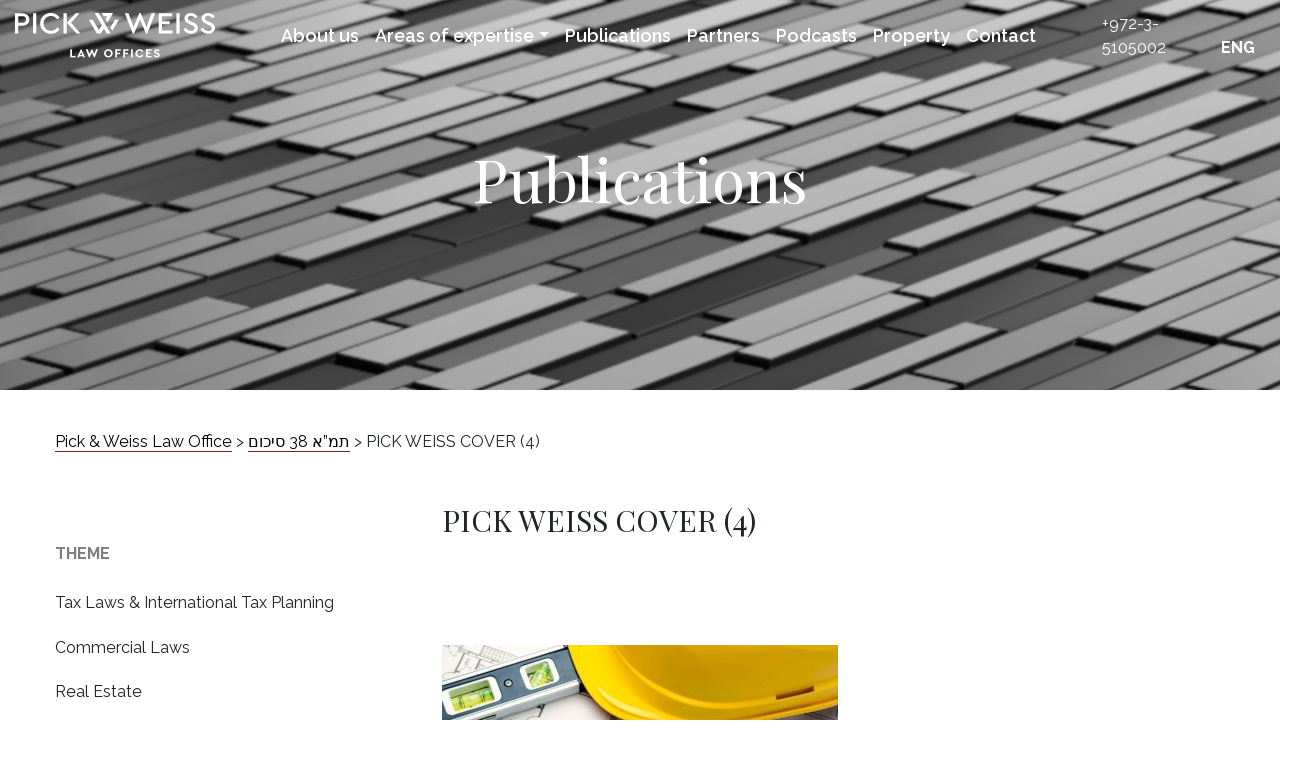

--- FILE ---
content_type: text/html; charset=UTF-8
request_url: https://pick-law.com/property/%D7%AA%D7%9E%D7%90-38-%D7%A1%D7%99%D7%9B%D7%95%D7%9D/pick-weiss-cover-4/
body_size: 16500
content:
<!doctype html>
<html dir="ltr" lang="en-US"
	prefix="og: https://ogp.me/ns#"  prefix="og: http://ogp.me/ns#" >
<head>
    <meta charset="UTF-8">
    <meta name="viewport" content="width=device-width, initial-scale=1, shrink-to-fit=no">
    <link rel="pingback" href="https://pick-law.com/xmlrpc.php">
    <!-- Bootstrap core CSS -->
    <link rel="stylesheet" href="https://cdnjs.cloudflare.com/ajax/libs/twitter-bootstrap/4.1.3/css/bootstrap.min.css" integrity="sha384-MCw98/SFnGE8fJT3GXwEOngsV7Zt27NXFoaoApmYm81iuXoPkFOJwJ8ERdknLPMO" crossorigin="anonymous">
    <!-- Custom styles for this template -->
    <link href="https://fonts.googleapis.com/css?family=Playfair+Display" rel="stylesheet">
    <link href="https://cdn.jsdelivr.net/npm/raleway-cyrillic@4.0.2/raleway.css" rel="stylesheet">
    <!-- Custom styles for this template -->
    <link rel="stylesheet" href="https://cdnjs.cloudflare.com/ajax/libs/OwlCarousel2/2.3.4/assets/owl.carousel.min.css" />
    <link rel="stylesheet" href="https://cdnjs.cloudflare.com/ajax/libs/OwlCarousel2/2.3.4/assets/owl.theme.default.min.css" />
    <link href="https://pick-law.com/wp-content/themes/liorpick/style.css" rel="stylesheet">
    <link href="https://pick-law.com/wp-content/themes/liorpick/css/media.css" rel="stylesheet">
    <script src="https://code.jquery.com/jquery-3.3.1.min.js"></script>
    <title>PICK WEISS COVER (4) | Pick &amp; Weiss Law Office</title>

		<!-- All in One SEO 4.2.3.1 -->
		<meta name="description" content="תמא" />
		<meta name="robots" content="max-image-preview:large" />
		<link rel="canonical" href="https://pick-law.com/property/%d7%aa%d7%9e%d7%90-38-%d7%a1%d7%99%d7%9b%d7%95%d7%9d/pick-weiss-cover-4/" />
		<meta name="generator" content="All in One SEO (AIOSEO) 4.2.3.1 " />
		<meta property="og:locale" content="en_US" />
		<meta property="og:site_name" content="Pick &amp; Weiss Law Office |" />
		<meta property="og:type" content="article" />
		<meta property="og:title" content="PICK WEISS COVER (4) | Pick &amp; Weiss Law Office" />
		<meta property="og:url" content="https://pick-law.com/property/%d7%aa%d7%9e%d7%90-38-%d7%a1%d7%99%d7%9b%d7%95%d7%9d/pick-weiss-cover-4/" />
		<meta property="article:published_time" content="2022-03-29T13:12:57+00:00" />
		<meta property="article:modified_time" content="2022-03-29T13:13:05+00:00" />
		<meta name="twitter:card" content="summary" />
		<meta name="twitter:title" content="PICK WEISS COVER (4) | Pick &amp; Weiss Law Office" />
		<script type="application/ld+json" class="aioseo-schema">
			{"@context":"https:\/\/schema.org","@graph":[{"@type":"WebSite","@id":"https:\/\/pick-law.com\/#website","url":"https:\/\/pick-law.com\/","name":"Pick & Weiss Law Office","inLanguage":"en-US","publisher":{"@id":"https:\/\/pick-law.com\/#organization"}},{"@type":"Organization","@id":"https:\/\/pick-law.com\/#organization","name":"Pick & Weiss Law Office","url":"https:\/\/pick-law.com\/"},{"@type":"BreadcrumbList","@id":"https:\/\/pick-law.com\/property\/%d7%aa%d7%9e%d7%90-38-%d7%a1%d7%99%d7%9b%d7%95%d7%9d\/pick-weiss-cover-4\/#breadcrumblist","itemListElement":[{"@type":"ListItem","@id":"https:\/\/pick-law.com\/#listItem","position":1,"item":{"@type":"WebPage","@id":"https:\/\/pick-law.com\/","name":"Home","url":"https:\/\/pick-law.com\/"},"nextItem":"https:\/\/pick-law.com\/property\/%d7%aa%d7%9e%d7%90-38-%d7%a1%d7%99%d7%9b%d7%95%d7%9d\/pick-weiss-cover-4\/#listItem"},{"@type":"ListItem","@id":"https:\/\/pick-law.com\/property\/%d7%aa%d7%9e%d7%90-38-%d7%a1%d7%99%d7%9b%d7%95%d7%9d\/pick-weiss-cover-4\/#listItem","position":2,"item":{"@type":"WebPage","@id":"https:\/\/pick-law.com\/property\/%d7%aa%d7%9e%d7%90-38-%d7%a1%d7%99%d7%9b%d7%95%d7%9d\/pick-weiss-cover-4\/","name":"PICK WEISS COVER (4)","description":"\u05ea\u05de\u05d0","url":"https:\/\/pick-law.com\/property\/%d7%aa%d7%9e%d7%90-38-%d7%a1%d7%99%d7%9b%d7%95%d7%9d\/pick-weiss-cover-4\/"},"previousItem":"https:\/\/pick-law.com\/#listItem"}]},{"@type":"Person","@id":"https:\/\/pick-law.com\/author\/admin\/#author","url":"https:\/\/pick-law.com\/author\/admin\/","name":"admin","image":{"@type":"ImageObject","@id":"https:\/\/pick-law.com\/property\/%d7%aa%d7%9e%d7%90-38-%d7%a1%d7%99%d7%9b%d7%95%d7%9d\/pick-weiss-cover-4\/#authorImage","url":"https:\/\/secure.gravatar.com\/avatar\/70a64bac0f1ba2e6a3c8be220e13147e?s=96&d=mm&r=g","width":96,"height":96,"caption":"admin"}},{"@type":"ItemPage","@id":"https:\/\/pick-law.com\/property\/%d7%aa%d7%9e%d7%90-38-%d7%a1%d7%99%d7%9b%d7%95%d7%9d\/pick-weiss-cover-4\/#itempage","url":"https:\/\/pick-law.com\/property\/%d7%aa%d7%9e%d7%90-38-%d7%a1%d7%99%d7%9b%d7%95%d7%9d\/pick-weiss-cover-4\/","name":"PICK WEISS COVER (4) | Pick & Weiss Law Office","description":"\u05ea\u05de\u05d0","inLanguage":"en-US","isPartOf":{"@id":"https:\/\/pick-law.com\/#website"},"breadcrumb":{"@id":"https:\/\/pick-law.com\/property\/%d7%aa%d7%9e%d7%90-38-%d7%a1%d7%99%d7%9b%d7%95%d7%9d\/pick-weiss-cover-4\/#breadcrumblist"},"author":"https:\/\/pick-law.com\/author\/admin\/#author","creator":"https:\/\/pick-law.com\/author\/admin\/#author","datePublished":"2022-03-29T13:12:57+00:00","dateModified":"2022-03-29T13:13:05+00:00"}]}
		</script>
		<!-- All in One SEO -->

<meta property="og:locale" content="en_US" />
<meta property="og:type" content="article" />
<meta property="og:title" content="PICK WEISS COVER (4)" />
<meta property="og:description" content="תמא" />
<meta property="og:url" content="https://pick-law.com/property/%d7%aa%d7%9e%d7%90-38-%d7%a1%d7%99%d7%9b%d7%95%d7%9d/pick-weiss-cover-4/" />
<meta property="og:site_name" content="Pick &amp; Weiss Law Office" />
<link rel='dns-prefetch' href='//s.w.org' />
		<!-- This site uses the Google Analytics by ExactMetrics plugin v7.7.0 - Using Analytics tracking - https://www.exactmetrics.com/ -->
							<script src="//www.googletagmanager.com/gtag/js?id=UA-24208444-2"  data-cfasync="false" data-wpfc-render="false" type="text/javascript" async></script>
			<script data-cfasync="false" data-wpfc-render="false" type="text/javascript">
				var em_version = '7.7.0';
				var em_track_user = true;
				var em_no_track_reason = '';
				
								var disableStrs = [
															'ga-disable-UA-24208444-2',
									];

				/* Function to detect opted out users */
				function __gtagTrackerIsOptedOut() {
					for ( var index = 0; index < disableStrs.length; index++ ) {
						if ( document.cookie.indexOf( disableStrs[ index ] + '=true' ) > -1 ) {
							return true;
						}
					}

					return false;
				}

				/* Disable tracking if the opt-out cookie exists. */
				if ( __gtagTrackerIsOptedOut() ) {
					for ( var index = 0; index < disableStrs.length; index++ ) {
						window[ disableStrs[ index ] ] = true;
					}
				}

				/* Opt-out function */
				function __gtagTrackerOptout() {
					for ( var index = 0; index < disableStrs.length; index++ ) {
						document.cookie = disableStrs[ index ] + '=true; expires=Thu, 31 Dec 2099 23:59:59 UTC; path=/';
						window[ disableStrs[ index ] ] = true;
					}
				}

				if ( 'undefined' === typeof gaOptout ) {
					function gaOptout() {
						__gtagTrackerOptout();
					}
				}
								window.dataLayer = window.dataLayer || [];

				window.ExactMetricsDualTracker = {
					helpers: {},
					trackers: {},
				};
				if ( em_track_user ) {
					function __gtagDataLayer() {
						dataLayer.push( arguments );
					}

					function __gtagTracker( type, name, parameters ) {
						if (!parameters) {
							parameters = {};
						}

						if (parameters.send_to) {
							__gtagDataLayer.apply( null, arguments );
							return;
						}

						if ( type === 'event' ) {
							
															parameters.send_to = exactmetrics_frontend.ua;
								__gtagDataLayer( type, name, parameters );
													} else {
							__gtagDataLayer.apply( null, arguments );
						}
					}
					__gtagTracker( 'js', new Date() );
					__gtagTracker( 'set', {
						'developer_id.dNDMyYj' : true,
											} );
															__gtagTracker( 'config', 'UA-24208444-2', {"forceSSL":"true"} );
										window.gtag = __gtagTracker;											(function () {
							/* https://developers.google.com/analytics/devguides/collection/analyticsjs/ */
							/* ga and __gaTracker compatibility shim. */
							var noopfn = function () {
								return null;
							};
							var newtracker = function () {
								return new Tracker();
							};
							var Tracker = function () {
								return null;
							};
							var p = Tracker.prototype;
							p.get = noopfn;
							p.set = noopfn;
							p.send = function (){
								var args = Array.prototype.slice.call(arguments);
								args.unshift( 'send' );
								__gaTracker.apply(null, args);
							};
							var __gaTracker = function () {
								var len = arguments.length;
								if ( len === 0 ) {
									return;
								}
								var f = arguments[len - 1];
								if ( typeof f !== 'object' || f === null || typeof f.hitCallback !== 'function' ) {
									if ( 'send' === arguments[0] ) {
										var hitConverted, hitObject = false, action;
										if ( 'event' === arguments[1] ) {
											if ( 'undefined' !== typeof arguments[3] ) {
												hitObject = {
													'eventAction': arguments[3],
													'eventCategory': arguments[2],
													'eventLabel': arguments[4],
													'value': arguments[5] ? arguments[5] : 1,
												}
											}
										}
										if ( 'pageview' === arguments[1] ) {
											if ( 'undefined' !== typeof arguments[2] ) {
												hitObject = {
													'eventAction': 'page_view',
													'page_path' : arguments[2],
												}
											}
										}
										if ( typeof arguments[2] === 'object' ) {
											hitObject = arguments[2];
										}
										if ( typeof arguments[5] === 'object' ) {
											Object.assign( hitObject, arguments[5] );
										}
										if ( 'undefined' !== typeof arguments[1].hitType ) {
											hitObject = arguments[1];
											if ( 'pageview' === hitObject.hitType ) {
												hitObject.eventAction = 'page_view';
											}
										}
										if ( hitObject ) {
											action = 'timing' === arguments[1].hitType ? 'timing_complete' : hitObject.eventAction;
											hitConverted = mapArgs( hitObject );
											__gtagTracker( 'event', action, hitConverted );
										}
									}
									return;
								}

								function mapArgs( args ) {
									var arg, hit = {};
									var gaMap = {
										'eventCategory': 'event_category',
										'eventAction': 'event_action',
										'eventLabel': 'event_label',
										'eventValue': 'event_value',
										'nonInteraction': 'non_interaction',
										'timingCategory': 'event_category',
										'timingVar': 'name',
										'timingValue': 'value',
										'timingLabel': 'event_label',
										'page' : 'page_path',
										'location' : 'page_location',
										'title' : 'page_title',
									};
									for ( arg in args ) {
																				if ( ! ( ! args.hasOwnProperty(arg) || ! gaMap.hasOwnProperty(arg) ) ) {
											hit[gaMap[arg]] = args[arg];
										} else {
											hit[arg] = args[arg];
										}
									}
									return hit;
								}

								try {
									f.hitCallback();
								} catch ( ex ) {
								}
							};
							__gaTracker.create = newtracker;
							__gaTracker.getByName = newtracker;
							__gaTracker.getAll = function () {
								return [];
							};
							__gaTracker.remove = noopfn;
							__gaTracker.loaded = true;
							window['__gaTracker'] = __gaTracker;
						})();
									} else {
										console.log( "" );
					( function () {
							function __gtagTracker() {
								return null;
							}
							window['__gtagTracker'] = __gtagTracker;
							window['gtag'] = __gtagTracker;
					} )();
									}
			</script>
				<!-- / Google Analytics by ExactMetrics -->
		<script type="text/javascript">
window._wpemojiSettings = {"baseUrl":"https:\/\/s.w.org\/images\/core\/emoji\/14.0.0\/72x72\/","ext":".png","svgUrl":"https:\/\/s.w.org\/images\/core\/emoji\/14.0.0\/svg\/","svgExt":".svg","source":{"concatemoji":"https:\/\/pick-law.com\/wp-includes\/js\/wp-emoji-release.min.js?ver=6.0.1"}};
/*! This file is auto-generated */
!function(e,a,t){var n,r,o,i=a.createElement("canvas"),p=i.getContext&&i.getContext("2d");function s(e,t){var a=String.fromCharCode,e=(p.clearRect(0,0,i.width,i.height),p.fillText(a.apply(this,e),0,0),i.toDataURL());return p.clearRect(0,0,i.width,i.height),p.fillText(a.apply(this,t),0,0),e===i.toDataURL()}function c(e){var t=a.createElement("script");t.src=e,t.defer=t.type="text/javascript",a.getElementsByTagName("head")[0].appendChild(t)}for(o=Array("flag","emoji"),t.supports={everything:!0,everythingExceptFlag:!0},r=0;r<o.length;r++)t.supports[o[r]]=function(e){if(!p||!p.fillText)return!1;switch(p.textBaseline="top",p.font="600 32px Arial",e){case"flag":return s([127987,65039,8205,9895,65039],[127987,65039,8203,9895,65039])?!1:!s([55356,56826,55356,56819],[55356,56826,8203,55356,56819])&&!s([55356,57332,56128,56423,56128,56418,56128,56421,56128,56430,56128,56423,56128,56447],[55356,57332,8203,56128,56423,8203,56128,56418,8203,56128,56421,8203,56128,56430,8203,56128,56423,8203,56128,56447]);case"emoji":return!s([129777,127995,8205,129778,127999],[129777,127995,8203,129778,127999])}return!1}(o[r]),t.supports.everything=t.supports.everything&&t.supports[o[r]],"flag"!==o[r]&&(t.supports.everythingExceptFlag=t.supports.everythingExceptFlag&&t.supports[o[r]]);t.supports.everythingExceptFlag=t.supports.everythingExceptFlag&&!t.supports.flag,t.DOMReady=!1,t.readyCallback=function(){t.DOMReady=!0},t.supports.everything||(n=function(){t.readyCallback()},a.addEventListener?(a.addEventListener("DOMContentLoaded",n,!1),e.addEventListener("load",n,!1)):(e.attachEvent("onload",n),a.attachEvent("onreadystatechange",function(){"complete"===a.readyState&&t.readyCallback()})),(e=t.source||{}).concatemoji?c(e.concatemoji):e.wpemoji&&e.twemoji&&(c(e.twemoji),c(e.wpemoji)))}(window,document,window._wpemojiSettings);
</script>
<style type="text/css">
img.wp-smiley,
img.emoji {
	display: inline !important;
	border: none !important;
	box-shadow: none !important;
	height: 1em !important;
	width: 1em !important;
	margin: 0 0.07em !important;
	vertical-align: -0.1em !important;
	background: none !important;
	padding: 0 !important;
}
</style>
	<link rel='stylesheet' id='wp-block-library-css'  href='https://pick-law.com/wp-includes/css/dist/block-library/style.min.css?ver=6.0.1' type='text/css' media='all' />
<style id='global-styles-inline-css' type='text/css'>
body{--wp--preset--color--black: #000000;--wp--preset--color--cyan-bluish-gray: #abb8c3;--wp--preset--color--white: #ffffff;--wp--preset--color--pale-pink: #f78da7;--wp--preset--color--vivid-red: #cf2e2e;--wp--preset--color--luminous-vivid-orange: #ff6900;--wp--preset--color--luminous-vivid-amber: #fcb900;--wp--preset--color--light-green-cyan: #7bdcb5;--wp--preset--color--vivid-green-cyan: #00d084;--wp--preset--color--pale-cyan-blue: #8ed1fc;--wp--preset--color--vivid-cyan-blue: #0693e3;--wp--preset--color--vivid-purple: #9b51e0;--wp--preset--gradient--vivid-cyan-blue-to-vivid-purple: linear-gradient(135deg,rgba(6,147,227,1) 0%,rgb(155,81,224) 100%);--wp--preset--gradient--light-green-cyan-to-vivid-green-cyan: linear-gradient(135deg,rgb(122,220,180) 0%,rgb(0,208,130) 100%);--wp--preset--gradient--luminous-vivid-amber-to-luminous-vivid-orange: linear-gradient(135deg,rgba(252,185,0,1) 0%,rgba(255,105,0,1) 100%);--wp--preset--gradient--luminous-vivid-orange-to-vivid-red: linear-gradient(135deg,rgba(255,105,0,1) 0%,rgb(207,46,46) 100%);--wp--preset--gradient--very-light-gray-to-cyan-bluish-gray: linear-gradient(135deg,rgb(238,238,238) 0%,rgb(169,184,195) 100%);--wp--preset--gradient--cool-to-warm-spectrum: linear-gradient(135deg,rgb(74,234,220) 0%,rgb(151,120,209) 20%,rgb(207,42,186) 40%,rgb(238,44,130) 60%,rgb(251,105,98) 80%,rgb(254,248,76) 100%);--wp--preset--gradient--blush-light-purple: linear-gradient(135deg,rgb(255,206,236) 0%,rgb(152,150,240) 100%);--wp--preset--gradient--blush-bordeaux: linear-gradient(135deg,rgb(254,205,165) 0%,rgb(254,45,45) 50%,rgb(107,0,62) 100%);--wp--preset--gradient--luminous-dusk: linear-gradient(135deg,rgb(255,203,112) 0%,rgb(199,81,192) 50%,rgb(65,88,208) 100%);--wp--preset--gradient--pale-ocean: linear-gradient(135deg,rgb(255,245,203) 0%,rgb(182,227,212) 50%,rgb(51,167,181) 100%);--wp--preset--gradient--electric-grass: linear-gradient(135deg,rgb(202,248,128) 0%,rgb(113,206,126) 100%);--wp--preset--gradient--midnight: linear-gradient(135deg,rgb(2,3,129) 0%,rgb(40,116,252) 100%);--wp--preset--duotone--dark-grayscale: url('#wp-duotone-dark-grayscale');--wp--preset--duotone--grayscale: url('#wp-duotone-grayscale');--wp--preset--duotone--purple-yellow: url('#wp-duotone-purple-yellow');--wp--preset--duotone--blue-red: url('#wp-duotone-blue-red');--wp--preset--duotone--midnight: url('#wp-duotone-midnight');--wp--preset--duotone--magenta-yellow: url('#wp-duotone-magenta-yellow');--wp--preset--duotone--purple-green: url('#wp-duotone-purple-green');--wp--preset--duotone--blue-orange: url('#wp-duotone-blue-orange');--wp--preset--font-size--small: 13px;--wp--preset--font-size--medium: 20px;--wp--preset--font-size--large: 36px;--wp--preset--font-size--x-large: 42px;}.has-black-color{color: var(--wp--preset--color--black) !important;}.has-cyan-bluish-gray-color{color: var(--wp--preset--color--cyan-bluish-gray) !important;}.has-white-color{color: var(--wp--preset--color--white) !important;}.has-pale-pink-color{color: var(--wp--preset--color--pale-pink) !important;}.has-vivid-red-color{color: var(--wp--preset--color--vivid-red) !important;}.has-luminous-vivid-orange-color{color: var(--wp--preset--color--luminous-vivid-orange) !important;}.has-luminous-vivid-amber-color{color: var(--wp--preset--color--luminous-vivid-amber) !important;}.has-light-green-cyan-color{color: var(--wp--preset--color--light-green-cyan) !important;}.has-vivid-green-cyan-color{color: var(--wp--preset--color--vivid-green-cyan) !important;}.has-pale-cyan-blue-color{color: var(--wp--preset--color--pale-cyan-blue) !important;}.has-vivid-cyan-blue-color{color: var(--wp--preset--color--vivid-cyan-blue) !important;}.has-vivid-purple-color{color: var(--wp--preset--color--vivid-purple) !important;}.has-black-background-color{background-color: var(--wp--preset--color--black) !important;}.has-cyan-bluish-gray-background-color{background-color: var(--wp--preset--color--cyan-bluish-gray) !important;}.has-white-background-color{background-color: var(--wp--preset--color--white) !important;}.has-pale-pink-background-color{background-color: var(--wp--preset--color--pale-pink) !important;}.has-vivid-red-background-color{background-color: var(--wp--preset--color--vivid-red) !important;}.has-luminous-vivid-orange-background-color{background-color: var(--wp--preset--color--luminous-vivid-orange) !important;}.has-luminous-vivid-amber-background-color{background-color: var(--wp--preset--color--luminous-vivid-amber) !important;}.has-light-green-cyan-background-color{background-color: var(--wp--preset--color--light-green-cyan) !important;}.has-vivid-green-cyan-background-color{background-color: var(--wp--preset--color--vivid-green-cyan) !important;}.has-pale-cyan-blue-background-color{background-color: var(--wp--preset--color--pale-cyan-blue) !important;}.has-vivid-cyan-blue-background-color{background-color: var(--wp--preset--color--vivid-cyan-blue) !important;}.has-vivid-purple-background-color{background-color: var(--wp--preset--color--vivid-purple) !important;}.has-black-border-color{border-color: var(--wp--preset--color--black) !important;}.has-cyan-bluish-gray-border-color{border-color: var(--wp--preset--color--cyan-bluish-gray) !important;}.has-white-border-color{border-color: var(--wp--preset--color--white) !important;}.has-pale-pink-border-color{border-color: var(--wp--preset--color--pale-pink) !important;}.has-vivid-red-border-color{border-color: var(--wp--preset--color--vivid-red) !important;}.has-luminous-vivid-orange-border-color{border-color: var(--wp--preset--color--luminous-vivid-orange) !important;}.has-luminous-vivid-amber-border-color{border-color: var(--wp--preset--color--luminous-vivid-amber) !important;}.has-light-green-cyan-border-color{border-color: var(--wp--preset--color--light-green-cyan) !important;}.has-vivid-green-cyan-border-color{border-color: var(--wp--preset--color--vivid-green-cyan) !important;}.has-pale-cyan-blue-border-color{border-color: var(--wp--preset--color--pale-cyan-blue) !important;}.has-vivid-cyan-blue-border-color{border-color: var(--wp--preset--color--vivid-cyan-blue) !important;}.has-vivid-purple-border-color{border-color: var(--wp--preset--color--vivid-purple) !important;}.has-vivid-cyan-blue-to-vivid-purple-gradient-background{background: var(--wp--preset--gradient--vivid-cyan-blue-to-vivid-purple) !important;}.has-light-green-cyan-to-vivid-green-cyan-gradient-background{background: var(--wp--preset--gradient--light-green-cyan-to-vivid-green-cyan) !important;}.has-luminous-vivid-amber-to-luminous-vivid-orange-gradient-background{background: var(--wp--preset--gradient--luminous-vivid-amber-to-luminous-vivid-orange) !important;}.has-luminous-vivid-orange-to-vivid-red-gradient-background{background: var(--wp--preset--gradient--luminous-vivid-orange-to-vivid-red) !important;}.has-very-light-gray-to-cyan-bluish-gray-gradient-background{background: var(--wp--preset--gradient--very-light-gray-to-cyan-bluish-gray) !important;}.has-cool-to-warm-spectrum-gradient-background{background: var(--wp--preset--gradient--cool-to-warm-spectrum) !important;}.has-blush-light-purple-gradient-background{background: var(--wp--preset--gradient--blush-light-purple) !important;}.has-blush-bordeaux-gradient-background{background: var(--wp--preset--gradient--blush-bordeaux) !important;}.has-luminous-dusk-gradient-background{background: var(--wp--preset--gradient--luminous-dusk) !important;}.has-pale-ocean-gradient-background{background: var(--wp--preset--gradient--pale-ocean) !important;}.has-electric-grass-gradient-background{background: var(--wp--preset--gradient--electric-grass) !important;}.has-midnight-gradient-background{background: var(--wp--preset--gradient--midnight) !important;}.has-small-font-size{font-size: var(--wp--preset--font-size--small) !important;}.has-medium-font-size{font-size: var(--wp--preset--font-size--medium) !important;}.has-large-font-size{font-size: var(--wp--preset--font-size--large) !important;}.has-x-large-font-size{font-size: var(--wp--preset--font-size--x-large) !important;}
</style>
<link rel='stylesheet' id='contact-form-7-css'  href='https://pick-law.com/wp-content/plugins/contact-form-7/includes/css/styles.css?ver=5.1.1' type='text/css' media='all' />
<link rel='stylesheet' id='email-subscribers-css'  href='https://pick-law.com/wp-content/plugins/email-subscribers/lite/public/css/email-subscribers-public.css?ver=5.4.4.1' type='text/css' media='all' />
<link rel='stylesheet' id='wpm-main-css'  href='//pick-law.com/wp-content/plugins/wp-multilang/assets/styles/main.min.css?ver=2.4.1' type='text/css' media='all' />
<link rel='stylesheet' id='rtl-css'  href='https://pick-law.com/wp-content/themes/liorpick/rtl.css?ver=6.0.1' type='text/css' media='all' />
<link rel='stylesheet' id='subscribe-forms-css-css'  href='https://pick-law.com/wp-content/plugins/easy-social-share-buttons3/assets/modules/subscribe-forms.min.css?ver=8.5' type='text/css' media='all' />
<link rel='stylesheet' id='click2tweet-css-css'  href='https://pick-law.com/wp-content/plugins/easy-social-share-buttons3/assets/modules/click-to-tweet.min.css?ver=8.5' type='text/css' media='all' />
<link rel='stylesheet' id='easy-social-share-buttons-css'  href='https://pick-law.com/wp-content/plugins/easy-social-share-buttons3/assets/css/easy-social-share-buttons.min.css?ver=8.5' type='text/css' media='all' />
<style id='easy-social-share-buttons-inline-css' type='text/css'>
.essb_totalcount{background:#ffffff!important;}.essb_links.essb_share .essb_link_facebook a{background-color:#ffffff!important;color:#bababa!important;}.essb_links.essb_share .essb_link_facebook_like a{background-color:#ffffff!important;color:#bababa!important;}.essb_links.essb_share .essb_link_twitter a{background-color:#ffffff!important;color:#bababa!important;}.essb_links.essb_share .essb_link_pinterest a{background-color:#ffffff!important;color:#bababa!important;}.essb_links.essb_share .essb_link_linkedin a{background-color:#ffffff!important;color:#bababa!important;}.essb_links.essb_share .essb_link_digg a{background-color:#ffffff!important;color:#bababa!important;}.essb_links.essb_share .essb_link_del a{background-color:#ffffff!important;color:#bababa!important;}.essb_links.essb_share .essb_link_stumbleupon a{background-color:#ffffff!important;color:#bababa!important;}.essb_links.essb_share .essb_link_tumblr a{background-color:#ffffff!important;color:#bababa!important;}.essb_links.essb_share .essb_link_vk a{background-color:#ffffff!important;color:#bababa!important;}.essb_links.essb_share .essb_link_print a{background-color:#ffffff!important;color:#bababa!important;}.essb_links.essb_share .essb_link_mail a{background-color:#ffffff!important;color:#bababa!important;}.essb_links.essb_share .essb_link_flattr a{background-color:#ffffff!important;color:#bababa!important;}.essb_links.essb_share .essb_link_reddit a{background-color:#ffffff!important;color:#bababa!important;}.essb_links.essb_share .essb_link_buffer a{background-color:#ffffff!important;color:#bababa!important;}.essb_links.essb_share .essb_link_love a{background-color:#ffffff!important;color:#bababa!important;}.essb_links.essb_share .essb_link_weibo a{background-color:#ffffff!important;color:#bababa!important;}.essb_links.essb_share .essb_link_pocket a{background-color:#ffffff!important;color:#bababa!important;}.essb_links.essb_share .essb_link_xing a{background-color:#ffffff!important;color:#bababa!important;}.essb_links.essb_share .essb_link_ok a{background-color:#ffffff!important;color:#bababa!important;}.essb_links.essb_share .essb_link_mwp a{background-color:#ffffff!important;color:#bababa!important;}.essb_links.essb_share .essb_link_more a{background-color:#ffffff!important;color:#bababa!important;}.essb_links.essb_share .essb_link_more_dots a, .essb_links.essb_share .essb_link_less a{background-color:#ffffff!important;color:#bababa!important;}.essb_links.essb_share .essb_link_whatsapp a{background-color:#ffffff!important;color:#bababa!important;}.essb_links.essb_share .essb_link_meneame a{background-color:#ffffff!important;color:#bababa!important;}.essb_links.essb_share .essb_link_blogger a{background-color:#ffffff!important;color:#bababa!important;}.essb_links.essb_share .essb_link_amazon a{background-color:#ffffff!important;color:#bababa!important;}.essb_links.essb_share .essb_link_yahoomail a{background-color:#ffffff!important;color:#bababa!important;}.essb_links.essb_share .essb_link_gmail a{background-color:#ffffff!important;color:#bababa!important;}.essb_links.essb_share .essb_link_aol a{background-color:#ffffff!important;color:#bababa!important;}.essb_links.essb_share .essb_link_newsvine a{background-color:#ffffff!important;color:#bababa!important;}.essb_links.essb_share .essb_link_hackernews a{background-color:#ffffff!important;color:#bababa!important;}.essb_links.essb_share .essb_link_evernote a{background-color:#ffffff!important;color:#bababa!important;}.essb_links.essb_share .essb_link_myspace a{background-color:#ffffff!important;color:#bababa!important;}.essb_links.essb_share .essb_link_mailru a{background-color:#ffffff!important;color:#bababa!important;}.essb_links.essb_share .essb_link_viadeo a{background-color:#ffffff!important;color:#bababa!important;}.essb_links.essb_share .essb_link_line a{background-color:#ffffff!important;color:#bababa!important;}.essb_links.essb_share .essb_link_flipboard a{background-color:#ffffff!important;color:#bababa!important;}.essb_links.essb_share .essb_link_comments a{background-color:#ffffff!important;color:#bababa!important;}.essb_links.essb_share .essb_link_yummly a{background-color:#ffffff!important;color:#bababa!important;}.essb_links.essb_share .essb_link_sms a{background-color:#ffffff!important;color:#bababa!important;}.essb_links.essb_share .essb_link_viber a{background-color:#ffffff!important;color:#bababa!important;}.essb_links.essb_share .essb_link_telegram a{background-color:#ffffff!important;color:#bababa!important;}.essb_links.essb_share .essb_link_subscribe a{background-color:#ffffff!important;color:#bababa!important;}.essb_links.essb_share .essb_link_skype a{background-color:#ffffff!important;color:#bababa!important;}.essb_links.essb_share .essb_link_messenger a{background-color:#ffffff!important;color:#bababa!important;}.essb_links.essb_share .essb_link_kakaotalk a{background-color:#ffffff!important;color:#bababa!important;}.essb_links.essb_share .essb_link_share a{background-color:#ffffff!important;color:#bababa!important;}.essb_links.essb_share .essb_link_livejournal a{background-color:#ffffff!important;color:#bababa!important;}.essb_links.essb_share .essb_link_yammer a{background-color:#ffffff!important;color:#bababa!important;}.essb_links.essb_share .essb_link_meetedgar a{background-color:#ffffff!important;color:#bababa!important;}.essb_links.essb_share .essb_link_fintel a{background-color:#ffffff!important;color:#bababa!important;}.essb_links.essb_share .essb_link_mix a{background-color:#ffffff!important;color:#bababa!important;}.essb_links.essb_share .essb_link_instapaper a{background-color:#ffffff!important;color:#bababa!important;}.essb_links.essb_share .essb_link_copy a{background-color:#ffffff!important;color:#bababa!important;}.essb_links.essb_share .essb_icon{width:28px!important;height:28px!important;}.essb_links.essb_share .essb_icon:before{font-size:14px!important;left:7px!important;top:7px!important;}
</style>
<script type='text/javascript' src='https://pick-law.com/wp-content/plugins/google-analytics-dashboard-for-wp/assets/js/frontend-gtag.min.js?ver=7.7.0' id='exactmetrics-frontend-script-js'></script>
<script data-cfasync="false" data-wpfc-render="false" type="text/javascript" id='exactmetrics-frontend-script-js-extra'>/* <![CDATA[ */
var exactmetrics_frontend = {"js_events_tracking":"true","download_extensions":"zip,mp3,mpeg,pdf,docx,pptx,xlsx,rar","inbound_paths":"[{\"path\":\"\\\/go\\\/\",\"label\":\"affiliate\"},{\"path\":\"\\\/recommend\\\/\",\"label\":\"affiliate\"}]","home_url":"https:\/\/pick-law.com","hash_tracking":"false","ua":"UA-24208444-2","v4_id":""};/* ]]> */
</script>
<script type='text/javascript' src='https://pick-law.com/wp-includes/js/jquery/jquery.min.js?ver=3.6.0' id='jquery-core-js'></script>
<script type='text/javascript' src='https://pick-law.com/wp-includes/js/jquery/jquery-migrate.min.js?ver=3.3.2' id='jquery-migrate-js'></script>
<script type='text/javascript' id='my_loadmore-js-extra'>
/* <![CDATA[ */
var misha_loadmore_params = {"ajaxurl":"https:\/\/pick-law.com\/wp-admin\/admin-ajax.php","posts":"{\"attachment\":\"pick-weiss-cover-4\",\"lang\":\"en\",\"error\":\"\",\"m\":\"\",\"p\":0,\"post_parent\":\"\",\"subpost\":\"\",\"subpost_id\":\"\",\"attachment_id\":0,\"name\":\"pick-weiss-cover-4\",\"pagename\":\"\",\"page_id\":0,\"second\":\"\",\"minute\":\"\",\"hour\":\"\",\"day\":0,\"monthnum\":0,\"year\":0,\"w\":0,\"category_name\":\"\",\"tag\":\"\",\"cat\":\"\",\"tag_id\":\"\",\"author\":\"\",\"author_name\":\"\",\"feed\":\"\",\"tb\":\"\",\"paged\":0,\"meta_key\":\"\",\"meta_value\":\"\",\"preview\":\"\",\"s\":\"\",\"sentence\":\"\",\"title\":\"\",\"fields\":\"\",\"menu_order\":\"\",\"embed\":\"\",\"category__in\":[],\"category__not_in\":[],\"category__and\":[],\"post__in\":[],\"post__not_in\":[],\"post_name__in\":[],\"tag__in\":[],\"tag__not_in\":[],\"tag__and\":[],\"tag_slug__in\":[],\"tag_slug__and\":[],\"post_parent__in\":[],\"post_parent__not_in\":[],\"author__in\":[],\"author__not_in\":[],\"meta_query\":[{\"relation\":\"OR\",\"0\":{\"key\":\"_languages\",\"compare\":\"NOT EXISTS\"},\"1\":{\"key\":\"_languages\",\"value\":\"s:2:\\\"en\\\";\",\"compare\":\"LIKE\"}}],\"ignore_sticky_posts\":false,\"suppress_filters\":false,\"cache_results\":true,\"update_post_term_cache\":true,\"lazy_load_term_meta\":true,\"update_post_meta_cache\":true,\"post_type\":\"\",\"posts_per_page\":10,\"nopaging\":false,\"comments_per_page\":\"50\",\"no_found_rows\":false,\"order\":\"DESC\"}","current_page":"1","max_page":"0"};
/* ]]> */
</script>
<script type='text/javascript' src='https://pick-law.com/wp-content/themes/liorpick/js/scripts.js?ver=6.0.1' id='my_loadmore-js'></script>
<link rel="https://api.w.org/" href="https://pick-law.com/wp-json/" /><link rel="alternate" type="application/json" href="https://pick-law.com/wp-json/wp/v2/media/1701" /><link rel="EditURI" type="application/rsd+xml" title="RSD" href="https://pick-law.com/xmlrpc.php?rsd" />
<link rel="wlwmanifest" type="application/wlwmanifest+xml" href="https://pick-law.com/wp-includes/wlwmanifest.xml" /> 
<meta name="generator" content="WordPress 6.0.1" />
<link rel='shortlink' href='https://pick-law.com/?p=1701' />
<link rel="alternate" type="application/json+oembed" href="https://pick-law.com/wp-json/oembed/1.0/embed?url=https%3A%2F%2Fpick-law.com%2Fproperty%2F%25d7%25aa%25d7%259e%25d7%2590-38-%25d7%25a1%25d7%2599%25d7%259b%25d7%2595%25d7%259d%2Fpick-weiss-cover-4%2F" />
<link rel="alternate" type="text/xml+oembed" href="https://pick-law.com/wp-json/oembed/1.0/embed?url=https%3A%2F%2Fpick-law.com%2Fproperty%2F%25d7%25aa%25d7%259e%25d7%2590-38-%25d7%25a1%25d7%2599%25d7%259b%25d7%2595%25d7%259d%2Fpick-weiss-cover-4%2F&#038;format=xml" />
<!-- start Simple Custom CSS and JS -->
<!-- Global site tag (gtag.js) - Google Analytics -->
<script async src="https://www.googletagmanager.com/gtag/js?id=UA-20708095-1"></script>
<script>
  window.dataLayer = window.dataLayer || [];
  function gtag(){dataLayer.push(arguments);}
  gtag('js', new Date());

  gtag('config', 'UA-20708095-1');
</script><!-- end Simple Custom CSS and JS -->
<!-- start Simple Custom CSS and JS -->
<!-- Event snippet for Lead conversion page
In your html page, add the snippet and call gtag_report_conversion when someone clicks on the chosen link or button. -->
<script>
function gtag_report_conversion(url) {
  var callback = function () {
    if (typeof(url) != 'undefined') {
      window.location = url;
    }
  };
  gtag('event', 'conversion', {
      'send_to': 'AW-691896068/nhI3CJ31qbUBEIT-9ckC',
      'event_callback': callback
  });
  return false;
}
</script><!-- end Simple Custom CSS and JS -->
<!-- start Simple Custom CSS and JS -->
<!-- Global site tag (gtag.js) - Google Ads: 691896068 -->
<script async src="https://www.googletagmanager.com/gtag/js?id=AW-691896068"></script>
<script>
  window.dataLayer = window.dataLayer || [];
  function gtag(){dataLayer.push(arguments);}
  gtag('js', new Date());

  gtag('config', 'AW-691896068');
</script><!-- end Simple Custom CSS and JS -->
<link rel="alternate" hreflang="x-default" href="https://pick-law.com/property/%D7%AA%D7%9E%D7%90-38-%D7%A1%D7%99%D7%9B%D7%95%D7%9D/pick-weiss-cover-4/"/>
<link rel="alternate" hreflang="en-us" href="https://pick-law.com/property/%D7%AA%D7%9E%D7%90-38-%D7%A1%D7%99%D7%9B%D7%95%D7%9D/pick-weiss-cover-4/"/>
<link rel="alternate" hreflang="he-il" href="https://pick-law.com/he/property/%D7%AA%D7%9E%D7%90-38-%D7%A1%D7%99%D7%9B%D7%95%D7%9D/pick-weiss-cover-4/"/>
<link rel="alternate" hreflang="fr-fr" href="https://pick-law.com/fr/property/%D7%AA%D7%9E%D7%90-38-%D7%A1%D7%99%D7%9B%D7%95%D7%9D/pick-weiss-cover-4/"/>
<link rel="alternate" hreflang="ru-ru" href="https://pick-law.com/ru/property/%D7%AA%D7%9E%D7%90-38-%D7%A1%D7%99%D7%9B%D7%95%D7%9D/pick-weiss-cover-4/"/>

<!-- Facebook Pixel Code -->
<script type='text/javascript'>
!function(f,b,e,v,n,t,s){if(f.fbq)return;n=f.fbq=function(){n.callMethod?
n.callMethod.apply(n,arguments):n.queue.push(arguments)};if(!f._fbq)f._fbq=n;
n.push=n;n.loaded=!0;n.version='2.0';n.queue=[];t=b.createElement(e);t.async=!0;
t.src=v;s=b.getElementsByTagName(e)[0];s.parentNode.insertBefore(t,s)}(window,
document,'script','https://connect.facebook.net/en_US/fbevents.js');
</script>
<!-- End Facebook Pixel Code -->
<script type='text/javascript'>
  fbq('init', '114081043352832', {}, {
    "agent": "wordpress-6.0.1-3.0.6"
});
</script><script type='text/javascript'>
  fbq('track', 'PageView', []);
</script>
<!-- Facebook Pixel Code -->
<noscript>
<img height="1" width="1" style="display:none" alt="fbpx"
src="https://www.facebook.com/tr?id=114081043352832&ev=PageView&noscript=1" />
</noscript>
<!-- End Facebook Pixel Code -->

<script type="text/javascript">var essb_settings = {"ajax_url":"https:\/\/pick-law.com\/wp-admin\/admin-ajax.php","essb3_nonce":"c392d4ae8f","essb3_plugin_url":"https:\/\/pick-law.com\/wp-content\/plugins\/easy-social-share-buttons3","essb3_stats":false,"essb3_ga":false,"essb3_ga_ntg":false,"blog_url":"https:\/\/pick-law.com\/","post_id":"1701"};</script>	<!-- Global site tag (gtag.js) - Google Analytics -->
	<meta name="google-site-verification" content="QgBl0mOq5tv4OoyV7q4NldOGU44CZP6U7S9YaojjHGg" />
<script async src="https://www.googletagmanager.com/gtag/js?id=UA-24208444-2"></script>
<script>
  window.dataLayer = window.dataLayer || [];
  function gtag(){dataLayer.push(arguments);}
  gtag('js', new Date());

  gtag('config', 'UA-24208444-2');
</script>
	<script type="text/javascript">(function(o){var b="https://fasttiger.io/anywhere/",t="56612e59384442bead959ab7d226e18048d24e55f4124623b02e1b9afdfe5404",a=window.AutopilotAnywhere={_runQueue:[],run:function(){this._runQueue.push(arguments);}},c=encodeURIComponent,s="SCRIPT",d=document,l=d.getElementsByTagName(s)[0],p="t="+c(d.title||"")+"&u="+c(d.location.href||"")+"&r="+c(d.referrer||""),j="text/javascript",z,y;if(!window.Autopilot) window.Autopilot=a;if(o.app) p="devmode=true&"+p;z=function(src,asy){var e=d.createElement(s);e.src=src;e.type=j;e.async=asy;l.parentNode.insertBefore(e,l);};y=function(){z(b+t+'?'+p,true);};if(window.attachEvent){window.attachEvent("onload",y);}else{window.addEventListener("load",y,false);}})({});</script>

</head>
<body class="attachment attachment-template-default single single-attachment postid-1701 attachmentid-1701 attachment-jpeg language-en essb-8.5 elementor-default">


<div class="jumbotronx text-white" style="background-image: url(https://pick-law.com/wp-content/uploads/2020/06/Publ.png);min-height: 390px;">
	<div class="fixed-menu">
	<div class="container">
		<header class="blog-header py-3-off">
			<div class="row flex-nowrap-off justify-content-between align-items-center">
				<div class="col-lg-10 col-sm-12 text-center">
					<nav class="navbar navbar-expand-lg navbar-light">
						<a class="navbar-brand" href="https://pick-law.com"><img class="img-fluid" src="/wp-content/themes/liorpick/images/LP_logo_200-44.svg" width="200" height="51" alt="Pick &#038; Weiss Law Office" title="Pick &#038; Weiss Law Office"></a>
						<a class="head_phone" target="_blank" href="tel:+97235105002">
                            <img width="20" src="https://pick-law.com/wp-content/themes/liorpick/images/phone.svg" class="img-fluid">
                        </a>
                        <button class="navbar-toggler custom-toggler nav-button" type="button" off-data-toggle="collapse" off-data-target="#bs-example-navbar-collapse-1" aria-controls="navbarNavAltMarkup" aria-expanded="false" aria-label="Toggle navigation">
							<span class="navbar-toggler-icon"></span>
						</button>
						<div id="bs-example-navbar-collapse-1" class="collapse navbar-collapse"><ul id="menu-topmenu" class="nav navbar-nav w-100 justify-content-between nav-justified-off"><li itemscope="itemscope" itemtype="https://www.schema.org/SiteNavigationElement" id="menu-item-80" class="menu-item menu-item-type-post_type menu-item-object-page menu-item-80 nav-item"><a title="About us" href="https://pick-law.com/about-us/" class="nav-link">About us</a></li>
<li itemscope="itemscope" itemtype="https://www.schema.org/SiteNavigationElement" id="menu-item-1328" class="menu-item menu-item-type-custom menu-item-object-custom menu-item-has-children dropdown menu-item-1328 nav-item"><a title="Areas of expertise" href="#" class="dropdown-toggle nav-link" id="menu-item-dropdown-1328">Areas of expertise</a>
<ul class="dropdown-menu" aria-labelledby="menu-item-dropdown-1328" role="menu">
	<li itemscope="itemscope" itemtype="https://www.schema.org/SiteNavigationElement" id="menu-item-1279" class="menu-item menu-item-type-post_type menu-item-object-page menu-item-1279 nav-item"><a title="Business" href="https://pick-law.com/for-business/" class="dropdown-item">Business</a></li>
	<li itemscope="itemscope" itemtype="https://www.schema.org/SiteNavigationElement" id="menu-item-1266" class="menu-item menu-item-type-post_type menu-item-object-page menu-item-1266 nav-item"><a title="Private clients" href="https://pick-law.com/for-private-clients/" class="dropdown-item">Private clients</a></li>
</ul>
</li>
<li itemscope="itemscope" itemtype="https://www.schema.org/SiteNavigationElement" id="menu-item-77" class="menu-item menu-item-type-post_type menu-item-object-page current_page_parent menu-item-77 nav-item"><a title="Publications" href="https://pick-law.com/publications/" class="nav-link">Publications</a></li>
<li itemscope="itemscope" itemtype="https://www.schema.org/SiteNavigationElement" id="menu-item-78" class="menu-item menu-item-type-post_type menu-item-object-page menu-item-78 nav-item"><a title="Partners" href="https://pick-law.com/partners/" class="nav-link">Partners</a></li>
<li itemscope="itemscope" itemtype="https://www.schema.org/SiteNavigationElement" id="menu-item-1644" class="menu-item menu-item-type-post_type menu-item-object-page menu-item-1644 nav-item"><a title="Podcasts" href="https://pick-law.com/podcasts/" class="nav-link">Podcasts</a></li>
<li itemscope="itemscope" itemtype="https://www.schema.org/SiteNavigationElement" id="menu-item-1643" class="menu-item menu-item-type-post_type menu-item-object-page menu-item-1643 nav-item"><a title="Property" href="https://pick-law.com/property/" class="nav-link">Property</a></li>
<li itemscope="itemscope" itemtype="https://www.schema.org/SiteNavigationElement" id="menu-item-59" class="menu-item menu-item-type-post_type menu-item-object-page menu-item-59 nav-item"><a title="Contact" href="https://pick-law.com/contact/" class="nav-link">Contact</a></li>
</ul></div>					</nav>
				</div>
				<div class="col-lg-2 col-sm-12">
                    <div class="d-flex justify-content-center lang">
                        <a class="h_phone desktop" href="tel:+97235105002">+972-3-5105002</a>
                        <span class="desktop">
					<ul class="wpm-language-switcher switcher-dropdown">
	<li class="item-language-main item-language-en">
				<span>
																<span>ENG</span>
									</span>
		<ul class="language-dropdown">
							<li class="item-language-he">
					<a href="https://pick-law.com/he/property/%D7%AA%D7%9E%D7%90-38-%D7%A1%D7%99%D7%9B%D7%95%D7%9D/pick-weiss-cover-4/" data-lang="he">
																			<span>HEB</span>
											</a>
				</li>
							<li class="item-language-fr">
					<a href="https://pick-law.com/fr/property/%D7%AA%D7%9E%D7%90-38-%D7%A1%D7%99%D7%9B%D7%95%D7%9D/pick-weiss-cover-4/" data-lang="fr">
																			<span>FRA</span>
											</a>
				</li>
							<li class="item-language-ru">
					<a href="https://pick-law.com/ru/property/%D7%AA%D7%9E%D7%90-38-%D7%A1%D7%99%D7%9B%D7%95%D7%9D/pick-weiss-cover-4/" data-lang="ru">
																			<span>RUS</span>
											</a>
				</li>
					</ul>
	</li>
</ul>
                            </span>
                    </div>
				</div>
			</div>

            <div class="fixed-top main-menu">
                <div class="flex-center p-5">
                    <div class="menu-topmenu-container"><ul id="menu-topmenu-1" class="nav flex-column"><li itemscope="itemscope" itemtype="https://www.schema.org/SiteNavigationElement" class="menu-item menu-item-type-post_type menu-item-object-page menu-item-80 nav-item"><a title="About us" href="https://pick-law.com/about-us/" class="nav-link">About us</a></li>
<li itemscope="itemscope" itemtype="https://www.schema.org/SiteNavigationElement" class="menu-item menu-item-type-custom menu-item-object-custom menu-item-has-children dropdown menu-item-1328 nav-item"><a title="Areas of expertise" href="#" class="dropdown-toggle nav-link" id="menu-item-dropdown-1328">Areas of expertise</a>
<ul class="dropdown-menu" aria-labelledby="menu-item-dropdown-1328" role="menu">
	<li itemscope="itemscope" itemtype="https://www.schema.org/SiteNavigationElement" class="menu-item menu-item-type-post_type menu-item-object-page menu-item-1279 nav-item"><a title="Business" href="https://pick-law.com/for-business/" class="dropdown-item">Business</a></li>
	<li itemscope="itemscope" itemtype="https://www.schema.org/SiteNavigationElement" class="menu-item menu-item-type-post_type menu-item-object-page menu-item-1266 nav-item"><a title="Private clients" href="https://pick-law.com/for-private-clients/" class="dropdown-item">Private clients</a></li>
</ul>
</li>
<li itemscope="itemscope" itemtype="https://www.schema.org/SiteNavigationElement" class="menu-item menu-item-type-post_type menu-item-object-page current_page_parent menu-item-77 nav-item"><a title="Publications" href="https://pick-law.com/publications/" class="nav-link">Publications</a></li>
<li itemscope="itemscope" itemtype="https://www.schema.org/SiteNavigationElement" class="menu-item menu-item-type-post_type menu-item-object-page menu-item-78 nav-item"><a title="Partners" href="https://pick-law.com/partners/" class="nav-link">Partners</a></li>
<li itemscope="itemscope" itemtype="https://www.schema.org/SiteNavigationElement" class="menu-item menu-item-type-post_type menu-item-object-page menu-item-1644 nav-item"><a title="Podcasts" href="https://pick-law.com/podcasts/" class="nav-link">Podcasts</a></li>
<li itemscope="itemscope" itemtype="https://www.schema.org/SiteNavigationElement" class="menu-item menu-item-type-post_type menu-item-object-page menu-item-1643 nav-item"><a title="Property" href="https://pick-law.com/property/" class="nav-link">Property</a></li>
<li itemscope="itemscope" itemtype="https://www.schema.org/SiteNavigationElement" class="menu-item menu-item-type-post_type menu-item-object-page menu-item-59 nav-item"><a title="Contact" href="https://pick-law.com/contact/" class="nav-link">Contact</a></li>
</ul></div>                </div>
                <div class="lang">
                    <div style="direction: ltr;"><a class="h_phone" href="tel:+97235105002">+972-3-5105002</a></div>
                    <div><ul class="wpm-language-switcher switcher-list">
			<li class="item-language-en active">
							<span data-lang="en">
												<img src="https://pick-law.com/wp-content/plugins/wp-multilang/flags/us.png" alt="ENG">
													<span>ENG</span>
											</span>
					</li>
			<li class="item-language-he">
							<a href="https://pick-law.com/he/property/%D7%AA%D7%9E%D7%90-38-%D7%A1%D7%99%D7%9B%D7%95%D7%9D/pick-weiss-cover-4/" data-lang="he">
												<img src="https://pick-law.com/wp-content/plugins/wp-multilang/flags/he.png" alt="HEB">
													<span>HEB</span>
											</a>
					</li>
			<li class="item-language-fr">
							<a href="https://pick-law.com/fr/property/%D7%AA%D7%9E%D7%90-38-%D7%A1%D7%99%D7%9B%D7%95%D7%9D/pick-weiss-cover-4/" data-lang="fr">
												<img src="https://pick-law.com/wp-content/plugins/wp-multilang/flags/fr.png" alt="FRA">
													<span>FRA</span>
											</a>
					</li>
			<li class="item-language-ru">
							<a href="https://pick-law.com/ru/property/%D7%AA%D7%9E%D7%90-38-%D7%A1%D7%99%D7%9B%D7%95%D7%9D/pick-weiss-cover-4/" data-lang="ru">
												<img src="https://pick-law.com/wp-content/plugins/wp-multilang/flags/ru.png" alt="RUS">
													<span>RUS</span>
											</a>
					</li>
	</ul>
</div>
                </div>
            </div> <!--main-menu end-->

		</header>
	</div>
</div>
    <div class="container">
        <div class="col-md-12 text-center inpageheader">
            <h1>Publications</h1>
        </div>
    </div>
</div>
<style>
    .jumbotronx h1:after {
        content: '';
    }
</style>
<div class="container publications">
    <div class="breadcrumbs mb-5" typeof="BreadcrumbList" vocab="https://schema.org/">
		<!-- Breadcrumb NavXT 7.1.0 -->
<span property="itemListElement" typeof="ListItem"><a property="item" typeof="WebPage" title="Go to Pick &amp; Weiss Law Office." href="https://pick-law.com" class="home" ><span property="name">Pick & Weiss Law Office</span></a><meta property="position" content="1"></span> &gt; <span property="itemListElement" typeof="ListItem"><a property="item" typeof="WebPage" title="Go to תמ&#8221;א 38 סיכום." href="https://pick-law.com/property/%d7%aa%d7%9e%d7%90-38-%d7%a1%d7%99%d7%9b%d7%95%d7%9d/" class="post post-property" ><span property="name">תמ&#8221;א 38 סיכום</span></a><meta property="position" content="2"></span> &gt; <span property="itemListElement" typeof="ListItem"><span property="name" class="post post-attachment current-item">PICK WEISS COVER (4)</span><meta property="url" content="https://pick-law.com/property/%d7%aa%d7%9e%d7%90-38-%d7%a1%d7%99%d7%9b%d7%95%d7%9d/pick-weiss-cover-4/"><meta property="position" content="3"></span>    </div>
    <div class="row">
        <div class="col-md-4">
            	<div id="secondary" class="secondary">
        <div class="title">
            Theme
        </div>
					<div id="widget-area" class="widget-area" role="complementary">
				<div><h2 class="rounded-off d-none">Categories</h2>
			<ul>
				</li>
	<li class="cat-item cat-item-6"><a href="https://pick-law.com/category/tax-laws-international-tax-planning/">Tax Laws &amp; International Tax Planning</a>
</li>
	<li class="cat-item cat-item-12"><a href="https://pick-law.com/category/commercial-laws/">Commercial Laws</a>
</li>
	<li class="cat-item cat-item-13"><a href="https://pick-law.com/category/real-estate/">Real Estate</a>
</li>
	<li class="cat-item cat-item-11"><a href="https://pick-law.com/category/wills-and-inheritances/">Wills and Inheritances</a>
</li>
	<li class="cat-item cat-item-9"><a href="https://pick-law.com/category/voluntary-disclosure/">Voluntary Disclosure</a>
</li>
	<li class="cat-item cat-item-8"><a href="https://pick-law.com/category/oil-gas/">Oil &amp; Gas</a>
</li>
	<li class="cat-item cat-item-7"><a href="https://pick-law.com/category/high-tech-venture-capital/">High &#8211; Tech, Venture Capital</a>
</li>
	<li class="cat-item cat-item-21"><a href="https://pick-law.com/category/blockchain-virtual-currencies/">Blockchain &amp; Virtual Currencies</a>
</li>
	<li class="cat-item cat-item-10"><a href="https://pick-law.com/category/merges-and-acquisitions/">Merges and Acquisitions</a>
</li>
	<li class="cat-item cat-item-15"><a href="https://pick-law.com/category/trusts/">Trusts</a>
</li>
			</ul>

			</div>			</div><!-- .widget-area -->
		        	</div><!-- .secondary -->        </div>
        <div class="col-md-8">
            <div class="row">
                    <div class="col-md-12 articles single">
                        <div class="item">
                            <div class="title pb-2">
                                <h1>PICK WEISS COVER (4)</h1>
                            </div>
                            <div class="by pb-4">
                                                            </div>
                            <div class="pos-r">
				                                <div class="date">
                                    March 29, 2022                                </div>
                            </div>
                            <div class="border3">
                                <div class="desc">
                                    <p class="attachment"><a href='https://pick-law.com/wp-content/uploads/2022/03/PICK-WEISS-COVER-4.jpg'><img width="396" height="223" src="https://pick-law.com/wp-content/uploads/2022/03/PICK-WEISS-COVER-4-396x223.jpg" class="attachment-medium size-medium" alt="תמא" loading="lazy" srcset="https://pick-law.com/wp-content/uploads/2022/03/PICK-WEISS-COVER-4-396x223.jpg 396w, https://pick-law.com/wp-content/uploads/2022/03/PICK-WEISS-COVER-4-1024x577.jpg 1024w, https://pick-law.com/wp-content/uploads/2022/03/PICK-WEISS-COVER-4-768x433.jpg 768w, https://pick-law.com/wp-content/uploads/2022/03/PICK-WEISS-COVER-4-1536x865.jpg 1536w, https://pick-law.com/wp-content/uploads/2022/03/PICK-WEISS-COVER-4.jpg 1640w" sizes="(max-width: 396px) 100vw, 396px" /></a></p>
                                </div>
                            </div>
                            <div class="social_share">
                                                            </div>
                        </div>
                    </div>
                            </div>
        </div>
    </div>
</div>
<div class="clearfix"></div>

<div class="container pb-5 block articles">
    <div class="text-center">
        <h2><span>Publications</span></h2>
    </div>

    <div class="owl-carousel owl-carousel1 owl-theme">
                    <div class="item">
                            <div class="image">
                    <div class="post_date">
			            6 June                    </div>
		                                    <img src="https://pick-law.com/wp-content/uploads/2020/06/החזר-עמלות-מבנקים-בשווייץ-אנגלית.png">
		                            </div>
                <div class="date">
                    June 21, 2020                </div>
                <div class="border">
                    <div class="title">
                        <a href="https://pick-law.com/reimbursement-of-fees-from-banks-in-switzerland-subject-to-the-statute-of-limitations/">Reimbursement of Fees from Banks in Switzerland – Subject to the Statute of Limitations</a>
                    </div>
                    <div class="by">
                        Pick & Weiss Law Offices <br> 17.6.2020                    </div>
                    <div class="desc">
                        <p>In 2012, the Federal Supreme Court of Switzerland ruled that banks must reimburse their clients &#8211; among them many Israelis &#8211; who were billed [&hellip;]</p>
                    </div>
                </div>
            </div>
                    <div class="item">
                            <div class="image">
                    <div class="post_date">
			            3 March                    </div>
		                                    <img src="/wp-content/themes/liorpick/images/Photo_template.png" class="Photo_template">
		                            </div>
                <div class="date">
                    March 23, 2020                </div>
                <div class="border">
                    <div class="title">
                        <a href="https://pick-law.com/%d7%9b%d7%99%d7%a6%d7%93-%d7%a0%d7%a2%d7%a8%d7%9b%d7%99%d7%9d-%d7%9c%d7%9e%d7%a9%d7%91%d7%a8-%d7%94%d7%9b%d7%99-%d7%92%d7%93%d7%95%d7%9c-%d7%a9%d7%a7%d7%a8%d7%94-%d7%a4%d7%94-%d7%91-100-%d7%94%d7%a9/"></a>
                    </div>
                    <div class="by">
                                            </div>
                    <div class="desc">
                        <p>We have all been experiencing, the last few weeks, the beginning of the Corona Virus crisis, which is first thing affecting our health, and [&hellip;]</p>
                    </div>
                </div>
            </div>
                    <div class="item">
                            <div class="image">
                    <div class="post_date">
			            3 March                    </div>
		                                    <img src="https://pick-law.com/wp-content/uploads/2020/03/באנגלית-כוח-עליון-וביטול-אירועים-והתקהלויות-מאמר-1.png">
		                            </div>
                <div class="date">
                    March 14, 2020                </div>
                <div class="border">
                    <div class="title">
                        <a href="https://pick-law.com/%d7%94%d7%a7%d7%95%d7%a8%d7%95%d7%a0%d7%94-%d7%95%d7%91%d7%99%d7%98%d7%95%d7%9c%d7%99-%d7%94%d7%90%d7%99%d7%a8%d7%95%d7%a2%d7%99%d7%9d-%d7%95%d7%94%d7%94%d7%aa%d7%a7%d7%94%d7%9c%d7%95%d7%99%d7%95/">The Corona and the cancellations of events and crowds &#8211; Force majeure</a>
                    </div>
                    <div class="by">
                                            </div>
                    <div class="desc">
                        <p>Force Majeure is a common clause in a contract. Many agreements include a Force Majeure clause which can, in some specific cases, cancel or [&hellip;]</p>
                    </div>
                </div>
            </div>
                    <div class="item">
                            <div class="image">
                    <div class="post_date">
			            4 April                    </div>
		                                    <img src="/wp-content/themes/liorpick/images/Photo_template.png" class="Photo_template">
		                            </div>
                <div class="date">
                    April 1, 2019                </div>
                <div class="border">
                    <div class="title">
                        <a href="https://pick-law.com/what-is-virtual-currency-exchange-in-singapore/">What is Virtual Currency Exchange in Singapore?</a>
                    </div>
                    <div class="by">
                        Pick & Weiss Legal Offices <br> 01.04.2019                    </div>
                    <div class="desc">
                        <p>Virtual Currency Exchanges allows the trading and exchange of cryptocurrency (virtual currencies or utility tokens) for other cryptocurrencies or for fiat currency. Nevertheless, this [&hellip;]</p>
                    </div>
                </div>
            </div>
                    <div class="item">
                            <div class="image">
                    <div class="post_date">
			            1 January                    </div>
		                                    <img src="/wp-content/themes/liorpick/images/Photo_template.png" class="Photo_template">
		                            </div>
                <div class="date">
                    January 17, 2019                </div>
                <div class="border">
                    <div class="title">
                        <a href="https://pick-law.com/issues-regarding-the-division-of-assets-amongst-heirs/">Issues Regarding the Division of Assets amongst Heirs</a>
                    </div>
                    <div class="by">
                        Pick & Weiss Legal Offices <br> October 15, 2012                    </div>
                    <div class="desc">
                        <p>It is common knowledge that, as a part of the division of land estates, there are opportunities to plan taxation correctly. This is sometimes [&hellip;]</p>
                    </div>
                </div>
            </div>
                    <div class="item">
                            <div class="image">
                    <div class="post_date">
			            1 January                    </div>
		                                    <img src="/wp-content/themes/liorpick/images/Photo_template.png" class="Photo_template">
		                            </div>
                <div class="date">
                    January 17, 2019                </div>
                <div class="border">
                    <div class="title">
                        <a href="https://pick-law.com/list-of-lawyers-and-accountants-to-perform-voluntary-disclosure-procedures-gore-megiddo-globes/">List of lawyers and accountants to perform ” voluntary disclosure ” procedures – Gore Megiddo , Globes</a>
                    </div>
                    <div class="by">
                        Pick & Weiss Legal Offices <br>February 17, 2015                    </div>
                    <div class="desc">
                        <p>&#8220;Even clients of the Swiss bank Credit Suisse received a preferred list of lawyers and accountants to perform &#8221; voluntary disclosure &#8221; procedures &#8211; [&hellip;]</p>
                    </div>
                </div>
            </div>
                    <div class="item">
                            <div class="image">
                    <div class="post_date">
			            1 January                    </div>
		                                    <img src="/wp-content/themes/liorpick/images/Photo_template.png" class="Photo_template">
		                            </div>
                <div class="date">
                    January 17, 2019                </div>
                <div class="border">
                    <div class="title">
                        <a href="https://pick-law.com/israeli-swiss-bank-tax-evasion-investigation-widens/">Israeli Swiss bank tax evasion investigation widens</a>
                    </div>
                    <div class="by">
                        Pick & Weiss Legal Offices <br>February 16, 2015                    </div>
                    <div class="desc">
                                            </div>
                </div>
            </div>
                    <div class="item">
                            <div class="image">
                    <div class="post_date">
			            1 January                    </div>
		                                    <img src="/wp-content/themes/liorpick/images/Photo_template.png" class="Photo_template">
		                            </div>
                <div class="date">
                    January 17, 2019                </div>
                <div class="border">
                    <div class="title">
                        <a href="https://pick-law.com/temporary-order-for-voluntary-disclosure-requests/">TEMPORARY ORDER FOR VOLUNTARY DISCLOSURE REQUESTS</a>
                    </div>
                    <div class="by">
                        Pick & Weiss Legal Offices <br> September 7, 2015                    </div>
                    <div class="desc">
                        <p>On September the 7th, 2014, the Israeli Tax Authorities published a new Temporary Order for Voluntary Disclosure Requests authorized by the new Voluntary Disclosure [&hellip;]</p>
                    </div>
                </div>
            </div>
                    <div class="item">
                            <div class="image">
                    <div class="post_date">
			            1 January                    </div>
		                                    <img src="/wp-content/themes/liorpick/images/Photo_template.png" class="Photo_template">
		                            </div>
                <div class="date">
                    January 17, 2019                </div>
                <div class="border">
                    <div class="title">
                        <a href="https://pick-law.com/voluntary-disclosure-procedure/">VOLUNTARY DISCLOSURE PROCEDURE</a>
                    </div>
                    <div class="by">
                        Pick & Weiss Legal Offices <br> September 8, 2016                    </div>
                    <div class="desc">
                        <p>A. GENERAL The Tax Authorities are interested in encouraging tax-payers, dealers, individuals and functionaries in enterprises of whom violated the tax laws, to correct [&hellip;]</p>
                    </div>
                </div>
            </div>
                    <div class="item">
                            <div class="image">
                    <div class="post_date">
			            1 January                    </div>
		                                    <img src="/wp-content/themes/liorpick/images/Photo_template.png" class="Photo_template">
		                            </div>
                <div class="date">
                    January 17, 2019                </div>
                <div class="border">
                    <div class="title">
                        <a href="https://pick-law.com/important-message-last-opportunity-to-exercise-the-10-years-long-right-of-exemption-from-reporting-the-income-and-assets-obtained-outside-israel/">Important message: Last opportunity to exercise the 10 years-long right of exemption from reporting the income and assets obtained outside Israel</a>
                    </div>
                    <div class="by">
                        Pick & Weiss Legal Offices<br> June 27, 2012                    </div>
                    <div class="desc">
                        <p>As you know, after introducing of amendment #168 of 01.01.2007 into Israeli law on income taxation, the new immigrants and citizens who have returned [&hellip;]</p>
                    </div>
                </div>
            </div>
            </div>

</div>

<div class="container pb-5 block writetous">
    <div class="text-center">
        <h2><span>Get in Touch</span></h2>
    </div>
    <style>
        .block.writetous h2:after {
            content: 'Write to us';
        }
    </style>
    <div id="contactform">
        <div role="form" class="wpcf7" id="wpcf7-f4-o1" lang="en-US" dir="ltr">
<div class="screen-reader-response"></div>
<form action="/property/%D7%AA%D7%9E%D7%90-38-%D7%A1%D7%99%D7%9B%D7%95%D7%9D/pick-weiss-cover-4/#wpcf7-f4-o1" method="post" class="wpcf7-form" novalidate="novalidate">
<div style="display: none;">
<input type="hidden" name="_wpcf7" value="4" />
<input type="hidden" name="_wpcf7_version" value="5.1.1" />
<input type="hidden" name="_wpcf7_locale" value="en_US" />
<input type="hidden" name="_wpcf7_unit_tag" value="wpcf7-f4-o1" />
<input type="hidden" name="_wpcf7_container_post" value="0" />
<input type="hidden" name="lang" value="en" />
<input type="hidden" name="g-recaptcha-response" value="" />
</div>
<div class="row">
<div class="col-md-4"><label>
<div class="field"><span class="wpcf7-form-control-wrap your-name"><input type="text" name="your-name" value="" size="40" class="wpcf7-form-control wpcf7-text wpcf7-validates-as-required" aria-required="true" aria-invalid="false" placeholder="Name*" /></span>
<div class="line"></div>
</div>
<p></label><label>
<div class="field"><span class="wpcf7-form-control-wrap your-email"><input type="email" name="your-email" value="" size="40" class="wpcf7-form-control wpcf7-text wpcf7-email wpcf7-validates-as-required wpcf7-validates-as-email" aria-required="true" aria-invalid="false" placeholder="E-mail*" /></span>
<div class="line"></div>
</div>
<p></label><label>
<div class="field"><span class="wpcf7-form-control-wrap your-phone"><input type="tel" name="your-phone" value="" size="40" class="wpcf7-form-control wpcf7-text wpcf7-tel wpcf7-validates-as-required wpcf7-validates-as-tel" aria-required="true" aria-invalid="false" placeholder="Phone*" /></span>
<div class="line"></div>
</div>
<p></label></div>
<div class="col-md-8"><label>
<div class="field"><span class="wpcf7-form-control-wrap your-message"><textarea name="your-message" cols="40" rows="10" class="wpcf7-form-control wpcf7-textarea" aria-invalid="false" placeholder="Message"></textarea></span>
<div class="line"></div>
</div>
<p></label></p>
<div class="sbm-blk"><input type="submit" value="Send" class="wpcf7-form-control wpcf7-submit" /></div>
</div>
</div>
<div class="wpcf7-response-output wpcf7-display-none"></div></form></div>        <div class="thanks_form d-none">
            <div>
                Thank you!<br>
                We will contact you soon
            </div>
        </div>
    </div>

</div>

<!-- <script src="https://popup.vp4.me/a_vip.js" type="text/javascript" data-a-vip="\\\\\\LandingPage,9231e370-d9be-4977-83a3-3a9c934a3991,293979.aspx?r=1009"></script> -->
<footer class="footer">
    <div class="container">
        <div class="row">
            <div class="col-md-3">
                <div class="footer-logo">
                    <img width="240" src="/wp-content/themes/liorpick/images/LP_logo_200-44.svg" class="img-fluid">
                </div>
                <div class="pickgroup">
<!--                    <span>Lior Pick Group</span>-->
                    <br>
                    <!--<a href="#3"><img src="/wp-content/themes/liorpick/images/logo_1.png"></a>-->
<!--                    <a href="https://avivim.biz/"><img src="/wp-content/themes/liorpick/images/logo_2.png"></a>-->
                    <div class="social">
                        <a rel="nofollow" target="_blank" href="https://www.linkedin.com/company/67875368/admin/"><img src="/wp-content/themes/liorpick/images/in.png"></a>
                        <a rel="nofollow" target="_blank" href="https://www.facebook.com/PickWeissLawOffices"><img src="/wp-content/themes/liorpick/images/fb.png"></a>
                        <a rel="nofollow" target="_blank" href="https://www.youtube.com/channel/UC91W1_5kgV8G9tNqogeMEmw"><img src="/wp-content/themes/liorpick/images/youtube.svg" style="width: 46px;"></a>
                        <a rel="nofollow" href="https://www.instagram.com/pick_weiss_lawoffices/" target="_blank"><img src="/wp-content/themes/liorpick/images/instagram.svg" style="width: 46px;"></a>
                        <a rel="nofollow" target="_blank" href="https://open.spotify.com/show/4hQoBF0THnaVUEYT1qBXJW"><img src="/spotify.svg"></a>

                    </div>
                </div>
            </div>
            <div class="col-md-3">
                <div class="menu">
                    <div class="menu-footer-menu-container"><ul id="menu-footer-menu" class="nav-menu"><li id="menu-item-305" class="menu-item menu-item-type-post_type menu-item-object-page menu-item-305"><a href="https://pick-law.com/about-us/">About us</a></li>
<li id="menu-item-1343" class="menu-item menu-item-type-post_type menu-item-object-page menu-item-1343"><a href="https://pick-law.com/for-business/">For business</a></li>
<li id="menu-item-1344" class="menu-item menu-item-type-post_type menu-item-object-page menu-item-1344"><a href="https://pick-law.com/for-private-clients/">Private clients</a></li>
<li id="menu-item-303" class="menu-item menu-item-type-post_type menu-item-object-page menu-item-303"><a href="https://pick-law.com/partners/">Partners</a></li>
<li id="menu-item-302" class="menu-item menu-item-type-post_type menu-item-object-page current_page_parent menu-item-302"><a href="https://pick-law.com/publications/">Publications</a></li>
<li id="menu-item-306" class="menu-item menu-item-type-post_type menu-item-object-page menu-item-306"><a href="https://pick-law.com/contact/">Contact</a></li>
<li id="menu-item-968" class="menu-item menu-item-type-post_type menu-item-object-page menu-item-968"><a href="https://pick-law.com/disclaimer-and-privacy-policy/">Disclaimer &#038; Privacy Policy</a></li>
</ul></div>                </div>
            </div>
            <div class="col-md-3">
                <div class="contacts">
                    Phone: +972-3-5105002<br>
                    Fax: +972-3-5105025<br><br>
                    <a class="mail" href="mailto:office@pick-law.com">office@pick-law.com</a>
                    <br>
                    2 Hanehoshet, Tel Aviv, 6971067                    <a class="onmap" href="http://pick-law.com/contact/">
                        On map</a>
                </div>
            </div>
            <div class="col-md-3">
                <h4>SIGN-UP FOR NEWS</h4>
                <div class="emaillist" id="es_form_f0-n1"><form action="/property/%D7%AA%D7%9E%D7%90-38-%D7%A1%D7%99%D7%9B%D7%95%D7%9D/pick-weiss-cover-4/#es_form_f0-n1" method="post" class="es_subscription_form es_shortcode_form " id="es_subscription_form_69704b53d6335" data-source="ig-es"><div class="es-field-wrap"><label>Email*<br /><input class="es_required_field es_txt_email ig_es_form_field_email" type="email" name="esfpx_email" value="" placeholder="" required="required" /></label></div><input type="hidden" name="esfpx_lists[]" value="6e630713923c" /><input type="hidden" name="esfpx_form_id" value="0" /><input type="hidden" name="es" value="subscribe" />
			<input type="hidden" name="esfpx_es_form_identifier" value="f0-n1" />
			<input type="hidden" name="esfpx_es_email_page" value="613" />
			<input type="hidden" name="esfpx_es_email_page_url" value="https://pick-law.com/important-message-last-opportunity-to-exercise-the-10-years-long-right-of-exemption-from-reporting-the-income-and-assets-obtained-outside-israel/" />
			<input type="hidden" name="esfpx_status" value="Unconfirmed" />
			<input type="hidden" name="esfpx_es-subscribe" id="es-subscribe-69704b53d6335" value="3faf484fc0" />
			<label style="position:absolute;top:-99999px;left:-99999px;z-index:-99;"><input type="email" name="esfpx_es_hp_email" class="es_required_field" tabindex="-1" autocomplete="-1" value="" /></label><input type="submit" name="submit" class="es_subscription_form_submit es_submit_button es_textbox_button" id="es_subscription_form_submit_69704b53d6335" value="Subscribe" /><span class="es_spinner_image" id="spinner-image"><img src="https://pick-law.com/wp-content/plugins/email-subscribers/lite/public/images/spinner.gif" alt="Loading" /></span></form><span class="es_subscription_message " id="es_subscription_message_69704b53d6335"></span></div>               <!-- <form>
                    <input type="email" placeholder="Your email">
                    <input value="SEND" type="submit">
                </form> -->
                <div class="clearfix"></div>
            </div>
        </div>
    </div>
    <hr/>
    <div class="copy text-center">
        Copyright © 2026 Pick & Weiss Law Office
    </div>
</footer>
<script src="https://cdnjs.cloudflare.com/ajax/libs/popper.js/1.14.3/umd/popper.min.js" integrity="sha384-ZMP7rVo3mIykV+2+9J3UJ46jBk0WLaUAdn689aCwoqbBJiSnjAK/l8WvCWPIPm49" crossorigin="anonymous"></script>
<script src="https://cdnjs.cloudflare.com/ajax/libs/twitter-bootstrap/4.1.3/js/bootstrap.min.js" integrity="sha384-ChfqqxuZUCnJSK3+MXmPNIyE6ZbWh2IMqE241rYiqJxyMiZ6OW/JmZQ5stwEULTy" crossorigin="anonymous"></script>
<script src="https://cdnjs.cloudflare.com/ajax/libs/OwlCarousel2/2.3.4/owl.carousel.min.js"></script>
<script src="/wp-content/themes/liorpick/js/scripts.js"></script>
<script>
    if(jQuery(window).width() <=767) {
         h = true;
    } else {
         h = false;
    }
    jQuery('.owl-carousel1').owlCarousel({
        loop:false,
        margin:30,
        nav:true,
        navText:["<div class='nav-btn prev-slide'>‹</div>","<div class='nav-btn next-slide'>›</div>"],
        autoHeight:h,
        responsive:{
            0:{
                items:1
            },
            600:{
                items:2
            },
            1000:{
                items:3
            }
        }
    });
    jQuery('.owl-carousel2').owlCarousel({
        loop:false,
        margin:30,
        nav:true,
        navText:["<div class='nav-btn prev-slide'>‹</div>","<div class='nav-btn next-slide'>›</div>"],
        responsive:{
            0:{
                items:1
            },
            600:{
                items:1
            },
            1000:{
                items:3
            }
        }
    });
    jQuery('.owl-carousel-home').owlCarousel({
        loop:true,
        margin:0,
        autoplay:true,
        nav:false,
        dots:false,
        responsive:{
            0:{
                items:1
            },
            600:{
                items:1
            },
            1000:{
                items:1
            }
        }
    });
    jQuery('.rtl #es_txt_email').attr("placeholder", "אימייל");
</script>
<script>
              (function(e){
                  var el = document.createElement('script');
                  el.setAttribute('data-account', 'uRJMjwmkLJ');
                  el.setAttribute('src', 'https://cdn.userway.org/widget.js');
                  document.body.appendChild(el);
                })();
              </script>    <!-- Facebook Pixel Event Code -->
    <script type='text/javascript'>
        document.addEventListener( 'wpcf7mailsent', function( event ) {
        if( "fb_pxl_code" in event.detail.apiResponse){
          eval(event.detail.apiResponse.fb_pxl_code);
        }
      }, false );
    </script>
    <!-- End Facebook Pixel Event Code -->
    <div id='fb-pxl-ajax-code'></div><script type='text/javascript' id='contact-form-7-js-extra'>
/* <![CDATA[ */
var wpcf7 = {"apiSettings":{"root":"https:\/\/pick-law.com\/wp-json\/contact-form-7\/v1","namespace":"contact-form-7\/v1"}};
/* ]]> */
</script>
<script type='text/javascript' src='https://pick-law.com/wp-content/plugins/contact-form-7/includes/js/scripts.js?ver=5.1.1' id='contact-form-7-js'></script>
<script type='text/javascript' id='email-subscribers-js-extra'>
/* <![CDATA[ */
var es_data = {"messages":{"es_empty_email_notice":"Please enter email address","es_rate_limit_notice":"You need to wait for sometime before subscribing again","es_single_optin_success_message":"Successfully Subscribed.","es_email_exists_notice":"Email Address already exists!","es_unexpected_error_notice":"Oops.. Unexpected error occurred.","es_invalid_email_notice":"Invalid email address","es_try_later_notice":"Please try after some time"},"es_ajax_url":"https:\/\/pick-law.com\/wp-admin\/admin-ajax.php"};
/* ]]> */
</script>
<script type='text/javascript' src='https://pick-law.com/wp-content/plugins/email-subscribers/lite/public/js/email-subscribers-public.js?ver=5.4.4.1' id='email-subscribers-js'></script>
<script type="text/javascript">(function() { var po = document.createElement('script'); po.type = 'text/javascript'; po.async=true;; po.src = 'https://pick-law.com/wp-content/plugins/easy-social-share-buttons3/assets/modules/pinterest-pro.min.js'; var s = document.getElementsByTagName('script')[0]; s.parentNode.insertBefore(po, s); })();(function() { var po = document.createElement('script'); po.type = 'text/javascript'; po.async=true;; po.src = 'https://pick-law.com/wp-content/plugins/easy-social-share-buttons3/assets/modules/subscribe-forms.min.js'; var s = document.getElementsByTagName('script')[0]; s.parentNode.insertBefore(po, s); })();(function() { var po = document.createElement('script'); po.type = 'text/javascript'; po.async=true;; po.src = 'https://pick-law.com/wp-content/plugins/easy-social-share-buttons3/assets/js/essb-core.min.js'; var s = document.getElementsByTagName('script')[0]; s.parentNode.insertBefore(po, s); })();</script><script type="text/javascript"></script></body>
</html>


--- FILE ---
content_type: text/css; charset=utf-8
request_url: https://cdn.jsdelivr.net/npm/raleway-cyrillic@4.0.2/raleway.css
body_size: 254
content:
@font-face {
  font-family: 'Raleway';
  src: url('fonts/Raleway-v4020-ThinItalic.eot');
  src: url('fonts/Raleway-v4020-ThinItalic.eot?#iefix') format('embedded-opentype'),
  url('fonts/Raleway-v4020-ThinItalic.woff') format('woff'),
  url('fonts/Raleway-v4020-ThinItalic.ttf') format('truetype');
  font-weight: 100;
  font-style: italic;
}

@font-face {
  font-family: 'Raleway';
  src: url('fonts/Raleway-v4020-ExtraBold.eot');
  src: url('fonts/Raleway-v4020-ExtraBold.eot?#iefix') format('embedded-opentype'),
  url('fonts/Raleway-v4020-ExtraBold.woff') format('woff'),
  url('fonts/Raleway-v4020-ExtraBold.ttf') format('truetype');
  font-weight: 800;
  font-style: normal;
}

@font-face {
  font-family: 'Raleway';
  src: url('fonts/Raleway-v4020-Bold.eot');
  src: url('fonts/Raleway-v4020-Bold.eot?#iefix') format('embedded-opentype'),
  url('fonts/Raleway-v4020-Bold.woff') format('woff'),
  url('fonts/Raleway-v4020-Bold.ttf') format('truetype');
  font-weight: bold;
  font-style: normal;
}

@font-face {
  font-family: 'Raleway';
  src: url('fonts/Raleway-v4020-BoldItalic.eot');
  src: url('fonts/Raleway-v4020-BoldItalic.eot?#iefix') format('embedded-opentype'),
  url('fonts/Raleway-v4020-BoldItalic.woff') format('woff'),
  url('fonts/Raleway-v4020-BoldItalic.ttf') format('truetype');
  font-weight: bold;
  font-style: italic;
}

@font-face {
  font-family: 'Raleway';
  src: url('fonts/Raleway-v4020-Medium.eot');
  src: url('fonts/Raleway-v4020-Medium.eot?#iefix') format('embedded-opentype'),
  url('fonts/Raleway-v4020-Medium.woff') format('woff'),
  url('fonts/Raleway-v4020-Medium.ttf') format('truetype');
  font-weight: 500;
  font-style: normal;
}

@font-face {
  font-family: 'Raleway';
  src: url('fonts/Raleway-v4020-SemiBold.eot');
  src: url('fonts/Raleway-v4020-SemiBold.eot?#iefix') format('embedded-opentype'),
  url('fonts/Raleway-v4020-SemiBold.woff') format('woff'),
  url('fonts/Raleway-v4020-SemiBold.ttf') format('truetype');
  font-weight: 600;
  font-style: normal;
}

@font-face {
  font-family: 'Raleway';
  src: url('fonts/Raleway-v4020-Black.eot');
  src: url('fonts/Raleway-v4020-Black.eot?#iefix') format('embedded-opentype'),
  url('fonts/Raleway-v4020-Black.woff') format('woff'),
  url('fonts/Raleway-v4020-Black.ttf') format('truetype');
  font-weight: 900;
  font-style: normal;
}

@font-face {
  font-family: 'Raleway';
  src: url('fonts/Raleway-v4020-MediumItalic.eot');
  src: url('fonts/Raleway-v4020-MediumItalic.eot?#iefix') format('embedded-opentype'),
  url('fonts/Raleway-v4020-MediumItalic.woff') format('woff'),
  url('fonts/Raleway-v4020-MediumItalic.ttf') format('truetype');
  font-weight: 500;
  font-style: italic;
}

@font-face {
  font-family: 'Raleway';
  src: url('fonts/Raleway-v4020-ExtraLightItalic.eot');
  src: url('fonts/Raleway-v4020-ExtraLightItalic.eot?#iefix') format('embedded-opentype'),
  url('fonts/Raleway-v4020-ExtraLightItalic.woff') format('woff'),
  url('fonts/Raleway-v4020-ExtraLightItalic.ttf') format('truetype');
  font-weight: 200;
  font-style: italic;
}

@font-face {
  font-family: 'Raleway';
  src: url('fonts/Raleway-v4020-Regular.eot');
  src: url('fonts/Raleway-v4020-Regular.eot?#iefix') format('embedded-opentype'),
  url('fonts/Raleway-v4020-Regular.woff') format('woff'),
  url('fonts/Raleway-v4020-Regular.ttf') format('truetype');
  font-weight: normal;
  font-style: normal;
}

@font-face {
  font-family: 'Raleway';
  src: url('fonts/Raleway-v4020-SemiBoldItalic.eot');
  src: url('fonts/Raleway-v4020-SemiBoldItalic.eot?#iefix') format('embedded-opentype'),
  url('fonts/Raleway-v4020-SemiBoldItalic.woff') format('woff'),
  url('fonts/Raleway-v4020-SemiBoldItalic.ttf') format('truetype');
  font-weight: 600;
  font-style: italic;
}

@font-face {
  font-family: 'Raleway';
  src: url('fonts/Raleway-v4020-BlackItalic.eot');
  src: url('fonts/Raleway-v4020-BlackItalic.eot?#iefix') format('embedded-opentype'),
  url('fonts/Raleway-v4020-BlackItalic.woff') format('woff'),
  url('fonts/Raleway-v4020-BlackItalic.ttf') format('truetype');
  font-weight: 900;
  font-style: italic;
}

@font-face {
  font-family: 'Raleway';
  src: url('fonts/Raleway-v4020-ExtraBoldItalic.eot');
  src: url('fonts/Raleway-v4020-ExtraBoldItalic.eot?#iefix') format('embedded-opentype'),
  url('fonts/Raleway-v4020-ExtraBoldItalic.woff') format('woff'),
  url('fonts/Raleway-v4020-ExtraBoldItalic.ttf') format('truetype');
  font-weight: 800;
  font-style: italic;
}

@font-face {
  font-family: 'Raleway';
  src: url('fonts/Raleway-v4020-Light.eot');
  src: url('fonts/Raleway-v4020-Light.eot?#iefix') format('embedded-opentype'),
  url('fonts/Raleway-v4020-Light.woff') format('woff'),
  url('fonts/Raleway-v4020-Light.ttf') format('truetype');
  font-weight: 300;
  font-style: normal;
}

@font-face {
  font-family: 'Raleway';
  src: url('fonts/Raleway-v4020-LightItalic.eot');
  src: url('fonts/Raleway-v4020-LightItalic.eot?#iefix') format('embedded-opentype'),
  url('fonts/Raleway-v4020-LightItalic.woff') format('woff'),
  url('fonts/Raleway-v4020-LightItalic.ttf') format('truetype');
  font-weight: 300;
  font-style: italic;
}

@font-face {
  font-family: 'Raleway';
  src: url('fonts/Raleway-v4020-ExtraLight.eot');
  src: url('fonts/Raleway-v4020-ExtraLight.eot?#iefix') format('embedded-opentype'),
  url('fonts/Raleway-v4020-ExtraLight.woff') format('woff'),
  url('fonts/Raleway-v4020-ExtraLight.ttf') format('truetype');
  font-weight: 200;
  font-style: normal;
}

@font-face {
  font-family: 'Raleway';
  src: url('fonts/Raleway-v4020-Italic.eot');
  src: url('fonts/Raleway-v4020-Italic.eot?#iefix') format('embedded-opentype'),
  url('fonts/Raleway-v4020-Italic.woff') format('woff'),
  url('fonts/Raleway-v4020-Italic.ttf') format('truetype');
  font-weight: normal;
  font-style: italic;
}

@font-face {
  font-family: 'Raleway';
  src: url('fonts/Raleway-v4020-Thin.eot');
  src: url('fonts/Raleway-v4020-Thin.eot?#iefix') format('embedded-opentype'),
  url('fonts/Raleway-v4020-Thin.woff') format('woff'),
  url('fonts/Raleway-v4020-Thin.ttf') format('truetype');
  font-weight: 100;
  font-style: normal;
}


--- FILE ---
content_type: text/css
request_url: https://pick-law.com/wp-content/themes/liorpick/css/media.css
body_size: 2594
content:
@media screen and (max-width: 990px) {
    .attorneys .title {
        min-height: 182px;
    }
}

@media screen and (max-width: 768px) {
    .blocks_main .item {
        margin-bottom: 60px;
    }

    .home .aboutus {
        margin-top: 0px;
    }

    .custom-toggler.navbar-toggler {
        border-color: #fff;
    }

    .fixed-menu:not(.scrolled) + .container {
        padding-top: 140px;
    }

    .fixed-menu:not(.scrolled) #bs-example-navbar-collapse-1 {
        background: black;
    }

    .block h2:after {
        font-size: 57px;
        top: 60px;
    }

    #contactform {
        padding: 10px;
    }

    #contactform input[type="submit"] {
        width: 100%;
    }

    #menu-footer-menu {
        padding-left: 0;
        padding-right: 0;
        margin-top: 20px;
    }
    .footer .contacts > a {
        margin-bottom: 0px;
    }
    .footer .contacts > a.mail,
    .footer .contacts > a.onmap {
        margin-bottom: 20px;
    }

    .navbar-brand {
        padding-right: 0px;
    }

    .hanky .item span {
        max-width: 200px;
        margin: 0 auto;
    }

    .hanky {
        padding-bottom: 20px;
    }

    .home .jumbotronx {
        /*background: #000!important;*/
    }

    .home #henkywide {
        padding-bottom: 20px;
    }
}

.block h2 span > s {
    text-decoration: none !important;
}

/**menu**/
@media (max-width: 990px) {
    body.home  .slogan {
        font-size: 40px;
    }
    .switcher-list {
        margin: 0;
        padding: 0;
    }
    [lang="he-IL"] .main-menu ul {
        margin-right: 0;
        padding-right: 0;
    }
    .main-menu .dropdown-menu {
        position: relative;
        display: block;
        background-color: transparent;
        border: 0;
        float: none;
    }
    .main-menu .dropdown-menu a {
        font-size: 18px!important;
    }
    .custom-toggler .navbar-toggler-icon {
        background-image: url("data:image/svg+xml;charset=utf8,%3Csvg viewBox='0 0 32 32' xmlns='http://www.w3.org/2000/svg'%3E%3Cpath stroke='rgba(255,255,255, 1)' stroke-width='2' stroke-linecap='round' stroke-miterlimit='10' d='M4 8h24M4 16h24M4 24h24'/%3E%3C/svg%3E");
    }
    .main-menu .dropdown-toggle::after {
        display: none!important;
    }
    .main-menu {
        width: 100%;
        height: 100%;
        opacity: 0;
        visibility: hidden;
        display: block;
    }

    .nav-open .main-menu {
        opacity: 1;
        visibility: visible;
        background: #33363F;
    }

    .main-menu .nav li a {
        color: #FFF;
        font-size: 22px;
        font-weight: 300;
        text-align: center;
        border-bottom: 1px solid black;
        line-height: 44px;
    }
    .main-menu .nav ul:not(.dropdown-menu) li:last-child a {
        border-bottom: 0;
    }

    .main-menu .nav li {
        opacity: 0;
        -webkit-transform: translateY(-40px);
        transform: translateY(-40px);
        -webkit-animation-timing-function: cubic-bezier(.45, .005, 0, 1);
        -moz-animation-timing-function: cubic-bezier(.45, .005, 0, 1);
        -o-animation-timing-function: cubic-bezier(.45, .005, 0, 1);
        animation-timing-function: cubic-bezier(.45, .005, 0, 1);
    }

    .nav-open .main-menu .nav li {
        opacity: 1;
        -webkit-transform: translateY(0px);
        transform: translateY(0px);
        -webkit-transition: -webkit-transform .2s, opacity .2s;
        transition: transform .2s, opacity .2s;
    }

    .main-menu .nav li.delay-1 {
        -webkit-transition-delay: 0.1s;
        -moz-transition-delay: 0.1s;
        -ms-transition-delay: 0.1s;
        -o-transition-delay: 0.1s;
        transition-delay: 0.1s;
    }

    .main-menu .nav li.delay-2 {
        -webkit-transition-delay: 0.2s;
        -moz-transition-delay: 0.2s;
        -ms-transition-delay: 0.2s;
        -o-transition-delay: 0.2s;
        transition-delay: 0.2s;
    }

    .main-menu .nav li.delay-3 {
        -webkit-transition-delay: 0.3s;
        -moz-transition-delay: 0.3s;
        -ms-transition-delay: 0.3s;
        -o-transition-delay: 0.3s;
        transition-delay: 0.3s;
    }

    .main-menu .nav li.delay-4 {
        -webkit-transition-delay: 0.4s;
        -moz-transition-delay: 0.4s;
        -ms-transition-delay: 0.4s;
        -o-transition-delay: 0.4s;
        transition-delay: 0.4s;
    }

    .main-menu .nav li.delay-5 {
        -webkit-transition-delay: 0.5s;
        -moz-transition-delay: 0.5s;
        -ms-transition-delay: 0.5s;
        -o-transition-delay: 0.5s;
        transition-delay: 0.5s;
    }

    .main-menu .nav li.delay-6 {
        -webkit-transition-delay: 0.6s;
        -moz-transition-delay: 0.6s;
        -ms-transition-delay: 0.6s;
        -o-transition-delay: 0.6s;
        transition-delay: 0.6s;
    }

    .main-menu .nav li.delay-7 {
        -webkit-transition-delay: 0.7s;
        -moz-transition-delay: 0.7s;
        -ms-transition-delay: 0.7s;
        -o-transition-delay: 0.7s;
        transition-delay: 0.7s;
    }

    .main-menu .nav li.delay-8 {
        -webkit-transition-delay: 0.8s;
        -moz-transition-delay: 0.8s;
        -ms-transition-delay: 0.8s;
        -o-transition-delay: 0.8s;
        transition-delay: 0.8s;
    }

    .main-menu .nav li.delay-9 {
        -webkit-transition-delay: 0.9s;
        -moz-transition-delay: 0.9s;
        -ms-transition-delay: 0.9s;
        -o-transition-delay: 0.9s;
        transition-delay: 0.9s;
    }

    .nav-button {
        position: relative;
        z-index: 1111;
        border: solid 0px #f8f8f8;
        height: 42px;
        display: block;
    }

    .nav-button #nav-icon3 {
        width: 24px;
        height: 22px;
        display: inline-block;
        position: relative;
        -webkit-transform: rotate(0deg);
        -moz-transform: rotate(0deg);
        -o-transform: rotate(0deg);
        transform: rotate(0deg);
        -webkit-transition: .5s ease-in-out;
        -moz-transition: .5s ease-in-out;
        -o-transition: .5s ease-in-out;
        transition: .5s ease-in-out;
        cursor: pointer;
    }

    .nav-button #nav-icon3 span {
        display: block;
        position: absolute;
        height: 3px;
        width: 100%;
        background: #FFFFFF;
        border-radius: 9px;
        opacity: 1;
        left: 0;
        -webkit-transform: rotate(0deg);
        -moz-transform: rotate(0deg);
        -o-transform: rotate(0deg);
        transform: rotate(0deg);
        -webkit-transition: .25s ease-in-out;
        -moz-transition: .25s ease-in-out;
        -o-transition: .25s ease-in-out;
        transition: .25s ease-in-out
    }

    .nav-button #nav-icon3 span:nth-child(1) {
        top: 0
    }

    .nav-button #nav-icon3 span:nth-child(2), #nav-icon3 span:nth-child(3) {
        top: 7px
    }

    .nav-button #nav-icon3 span:nth-child(4) {
        top: 14px
    }

    .nav-open #nav-icon3 span:nth-child(1) {
        top: 9px;
        width: 0;
        left: 50%
    }

    .nav-open #nav-icon3 span:nth-child(2) {
        -webkit-transform: rotate(45deg);
        -moz-transform: rotate(45deg);
        -o-transform: rotate(45deg);
        transform: rotate(45deg)
    }

    .nav-open #nav-icon3 span:nth-child(3) {
        -webkit-transform: rotate(-45deg);
        -moz-transform: rotate(-45deg);
        -o-transform: rotate(-45deg);
        transform: rotate(-45deg)
    }

    .nav-open #nav-icon3 span:nth-child(4) {
        top: 9px;
        width: 0;
        left: 50%
    }

    .flex-center {
        display: -webkit-box;
        display: -webkit-flex;
        display: -ms-flexbox;
        display: flex;
        -webkit-box-pack: center;
        -webkit-justify-content: center;
        -ms-flex-pack: center;
        justify-content: center;
        -webkit-box-align: center;
        -webkit-align-items: center;
        -ms-flex-align: center;
        align-items: center;
        height: calc(100% - 122px);
    }

    .navbar-brand {
        position: relative;
        z-index: 99999;
    }

    body.nav-open .custom-toggler .navbar-toggler-icon {
        background-image: none;
    }

    body.nav-open .custom-toggler .navbar-toggler-icon:before {
        content: 'X';
        font-size: 26px;
        color: white;
    }

    header .flex-nowrap-off > .lang {
        display: none !important;
    }
    header .main-menu .lang {
        text-align: center;
        display: flex;
        justify-content: center;
        background: #21242F;
        height: 122px;
        align-items: center;
        flex-flow: column;
    }

    .main-menu .nav li a {
        vertical-align: middle;
        -webkit-transform: perspective(1px) translateZ(0);
        transform: perspective(1px) translateZ(0);
        box-shadow: 0 0 1px rgba(0, 0, 0, 0);
        position: relative;
        overflow: hidden;
    }
    .main-menu .nav li a:before {
        content: "";
        position: absolute;
        z-index: -1;
        left: 51%;
        right: 51%;
        bottom: 0;
        background: #A00002;
        height: 2px;
        -webkit-transition-property: left, right;
        transition-property: left, right;
        -webkit-transition-duration: 0.3s;
        transition-duration: 0.3s;
        -webkit-transition-timing-function: ease-out;
        transition-timing-function: ease-out;
    }

    .main-menu .nav li a:hover:before, .main-menu .nav li a:focus:before, .main-menu .nav li a:active:before {
        left: 0;
        right: 0;
    }

    .ui-iframe > iframe {
        height: 200px;
    }
    .ui-posts-list > .item {
        width: 100%;
    }
    body .uwy.userway_p1 .uai {
        top: auto !important;
        bottom: 30px !important;
    }
}

@media screen and (max-width: 767px) {
    .blocks_main {
        position: relative;
        top: 30px;
    }
    .desktop {
        display: none!important;
    }
    .h_phone {
        padding-left: 0!important;
        padding-right: 0!important;
        padding-bottom: 5px;
        display: none;
    }
    [lang="en-US"] .h_phone  {
        padding-bottom: 10px;
    }
    .block h2 {
        padding: 32px 10px;
    }
    #henkywide {
        font-size: 20px;
    }
    .dropdown-item {
        padding: .25rem 2.5rem;
    }
    [lang="fr-FR"] body.home .slogan {
        font-size: 22px;
        top: 0%;
    }
    body.home .slogan {
        font-size: 22px;
        top: 10%;
    }
    .head_phone {
        position: relative;
        z-index: 999999;
    }
    .home_hdesc img {
        width: 70px!important;
    }
    .home_hdesc {
        height: 150px;
    }
    .owl-nav {
        display: none!important;
    }
    .pagination .nav-links * {
        padding: 4px 9px;
        font-size: 20px;
    }
    .pagination .nav-links .next, .pagination .nav-links .prev {
        font-size: 16px;
    }
    [lang="he-IL"] .articles:not(.single) .desc ul:not(.essb_links_list) {
        margin-left: 0;
        margin-right: 0px;
    }
    .owl-theme .owl-dots .owl-dot span {
        margin: 5px 2px;
    }
    body:not(.rtl) .articles:not(.single) .desc ul:not(.essb_links_list) > li {
        /*margin-left: 0;*/
    }
    body.rtl .articles:not(.single) .desc ul:not(.essb_links_list) > li {
        margin-right: 0;
    }
    .attorneys .title {
        min-height: 290px;
    }

    .block.writetous h2:after {
        display: none;
    }

    .desc ul > li {
        float: left;
        width: 100%;
        min-height: inherit;
        margin: 0;
    }

    .jumbotronx h1:after {
        display: none;
    }

    .jumbotronx h1 {
        padding: 2px 10px;
    }

    .block h2 span > s {
        text-decoration: none !important;
        display: block;
    }
    .main-menu .dropdown {
        position: relative;
        z-index: 99;
    }
    .main-menu .dropdown-menu.show a {
        color: black;
        font-size: 18px;
    }
}

@media (max-width: 660px) and (max-width: 767px)  {
    .fixed-menu .main-menu > div.flex-center {
        padding-bottom: 0!important;
        padding-top: 3.5rem!important;
    }
    .main-menu .nav li a {
        line-height: 35px;
    }
}

@media screen and (max-width: 575px) {
    .articles:not(.single) .desc ul:not(.essb_links_list) > li {
        float: none;
        width: 86%;
        min-height: initial;
    }
    .articles:not(.single) .block h2 {
        padding-top: 0;
    }
    .attorneys .title {
        min-height: inherit;
    }
    .navbar {
        padding: .5rem 0rem;
    }
    .navbar-toggler {
        padding: .25rem 0rem;
    }
    .head_phone {
        display: inline-block;
    }
    .navbar-brand img {
        width: 180px;
    }

    .jumbotronx h1 {
        font-size: 3rem;
    }

    .jumbotronx .text-center.inpageheader {
        padding-top: 20px;
    }
}

--- FILE ---
content_type: text/css
request_url: https://pick-law.com/wp-content/themes/liorpick/rtl.css?ver=6.0.1
body_size: 1302
content:
@import url('https://fonts.googleapis.com/css?family=Assistant:300,400,600,700,800&display=swap&subset=hebrew');
[dir="rtl"] body {
    font-size: 18px;
    line-height: 1.7;
}
[dir="rtl"] .articles .item .desc {
   font-size: 18px;
}
[dir="rtl"] .articles .item .by {
    font-size: 16px;
}
[dir="rtl"].articles .item .title a {
    font-size: 20px;
}
[dir="rtl"] body * {
    font-family: 'Assistant', sans-serif!important;
}
[dir="rtl"] .block h2:after {
    font-family: 'Assistant', sans-serif;
}
[dir="rtl"] .navbar-brand {
    padding-right: 0px;
    padding-left: 50px;
}
[dir="rtl"] body {
    text-align: right;
}
[dir="rtl"] .blocks_main .desc {
    font-size: 18px;
}
[dir="rtl"] #menu-topmenu {
    padding-right: 0;
    padding-left: 0;
}
[dir="rtl"] .contacts_on_map .social> a:first-child {
    margin-right: 0;
}
[dir="rtl"] .footer form input[type="submit"] {
    background: #f8f8f8;
    height: 44px;
    color: #000;
    border: 1px solid #fff;
    border-top-right-radius: 0px;
    border-top-left-radius: 4px;
    border-bottom-left-radius: 4px;
    border-bottom-right-radius: 0px;
    position: relative;
    right: -4px;
    top: 0px;
    width: 88px;
    cursor: pointer;
}

[dir="rtl"] .dropdown-toggle::after {
    display: inline-block;
    width: 0;
    height: 0;
    margin-left: .255em;
    margin-right: 0;
    float: right;
    margin-top: 12px;
}
[dir="rtl"] .dropdown-menu {
    left: initial;
    right: 0;
}

[dir="rtl"] .owl-carousel {
    direction: ltr;
}

[dir="rtl"] #secondary ul li.current-cat:before {
    left: inherit;
    right: -26px;
}

[dir="rtl"] .hanky .item span {
    font-size: 20px;
}
[dir="rtl"] .es_textbox {
    float: right;
}
[dir="rtl"] .es_button {
    padding-top: 0!important;
    float: right;
}

[dir="rtl"] .articles:not(.single) .desc ul:not(.essb_links_list) > li {
    /*float: right;*/
}
[dir="rtl"] div.wpcf7 .ajax-loader {
    float: left;
}
#secondary ul {
    list-style: none;
}
#secondary .title {
padding-right: 40px;
}
.owl-dots:hover:after {
    content: 'החלק כדי לראות תרגולים נוספים ';
}

#secondary .title {
    text-transform: uppercase;
    font-size: 16px;
}

#practice_areas .item .title a {
    font-size: 22px;
}
#contactform input:not([type="submit"]) {
    text-align: right;
    padding-right: 10px;
}
#contactform textarea {
    text-align: right;
}

.articles:not(.single) .desc ul:not(.essb_links_list) {
    margin-left: 0;
    /*margin-right: -20px;*/
}

.pagination .nav-links .next, .pagination .nav-links .prev {
    font-size: 23px;
    line-height: 30px;
    display: inline-block;
}
.h3, h3 {
    font-size: 2rem;
}
.gold {
    font-size: 20px;
}
.publications .breadcrumbs {
    padding-right: 40px;
}
#secondary ul li a {
    font-size: 16px;
}
.footer .menu ul a {
    font-size: 16px;
}
.footer .contacts {
    font-size: 18px;
}
.h_phone {
    font-size: 16px;
    padding-left: 20px;
    padding-right: 0;
}
#practice_areas .border2 .desc {
    margin-bottom: 30px;
}
.wpcf7-form-control-wrap.your-message + .line {
    bottom: 13px;
}
.readmore a {
    font-size: 16px;
}
.breadcrumbs {
    font-size: 16px;
}
#contactform textarea {
    font-size: 16px;
}
.footer form input[type="submit"] {
    font-size: 16px;
}
#contactform input[type="submit"],#contactform input:not([type="submit"]) {
    font-size: 16px;
}
#contactform input[type="submit"] {
    padding: 0;
}
.switcher-dropdown>li .language-dropdown {
    text-align: left!important;
}
.switcher-dropdown .language-dropdown {
    left: 0px!important;
}
.navbar-light .navbar-nav .nav-link {
    font-size: 18px;
    font-weight: 600;
}
/*.pagination .nav-links .arrowp {*/
/*    float: left;*/
/*    padding-top: 14px;*/
/*}*/

/*.pagination .nav-links .arrown {*/
/*    float: right;*/
/*    padding-top: 13px;*/
/*    margin-left: 9px;*/
/*}*/
.wpm-language-switcher > li,.wpm-language-switcher > li a {
    font-size: 16px;
}

[dir="rtl"] .black_btn {
    font-size: 16px;
}

[dir="rtl"] p + ul {
    list-style: none;
    margin-right: 0;
    padding-right: 0;
}

[dir="rtl"] p + ul > li{
    padding-right: 30px;
    position: relative;
    margin: 10px 0;
}
[dir="rtl"] p + ul > li:before{
    content: '•';
    font-size: 48px;
    line-height: 24px;
    position: absolute; top: 0; right: 0;
    color: #791D1C;
}

--- FILE ---
content_type: text/css
request_url: https://pick-law.com/wp-content/themes/liorpick/fonts.css
body_size: 125
content:
/** Generated by FG **/
@font-face {
	font-family: 'Playfair Display Italic';
	src: url('fonts/playfair-display-italic_[uk.allfont.net].eot');
	src: local('☺'), url('fonts/playfair-display-italic_[uk.allfont.net].woff') format('woff'), url('fonts/playfair-display-italic_[uk.allfont.net].ttf') format('truetype'), url('fonts/playfair-display-italic_[uk.allfont.net].svg') format('svg');
	font-weight: normal;
	font-style: normal;
}



--- FILE ---
content_type: image/svg+xml
request_url: https://pick-law.com/wp-content/themes/liorpick/images/LP_logo_200-44.svg
body_size: 8519
content:
<svg width="617" height="140" viewBox="0 0 617 140" fill="none" xmlns="http://www.w3.org/2000/svg">
<path d="M0 64.0858V1.05429H22.9716C29.3261 1.05429 34.4733 2.86884 38.4131 6.49792C42.3529 10.0633 44.3228 14.6793 44.3228 20.3458C44.3228 26.0122 42.3211 30.66 38.3178 34.2891C34.378 37.9182 29.2626 39.7327 22.9716 39.7327H10.1037V64.0858H0ZM10.1037 30.7555H22.781C26.276 30.7555 29.0084 29.8323 30.9783 27.9859C32.9482 26.1396 33.9332 23.6247 33.9332 20.4413C33.9332 17.2578 32.9482 14.743 30.9783 12.8966C29.0084 10.9865 26.276 10.0315 22.781 10.0315H10.1037V30.7555Z" fill="white"/>
<path d="M55.5711 64.0858V1.05429H65.6748V64.0858H55.5711Z" fill="white"/>
<path d="M77.7287 32.5701C77.5381 23.5928 80.7471 15.889 87.3558 9.45849C93.9646 3.028 101.781 -0.123569 110.804 0.00376999C116.523 0.00376999 121.766 1.30897 126.531 3.91936C131.297 6.52976 135.047 10.0633 137.779 14.5201L130.154 20.1548C125.515 12.8966 119.097 9.26749 110.899 9.26749C104.418 9.26749 99.0164 11.4959 94.6953 15.9527C90.3742 20.3458 88.2137 25.8849 88.2137 32.5701C88.2137 39.2552 90.3742 44.8262 94.6953 49.283C99.0164 53.6761 104.418 55.8726 110.899 55.8726C119.097 55.8726 125.515 52.2435 130.154 44.9854L137.779 50.62C135.047 55.1404 131.297 58.7058 126.531 61.3162C121.829 63.863 116.587 65.1363 110.804 65.1363C101.781 65.2637 93.9646 62.1121 87.3558 55.6816C80.7471 49.2511 77.5381 41.5473 77.7287 32.5701Z" fill="white"/>
<path d="M149.865 64.0858V1.05429H159.969V64.0858H149.865ZM172.932 30.5645L201.909 64.0858H189.422L160.255 30.5645L186.658 1.05429H199.049L172.932 30.5645Z" fill="white"/>
<path d="M421.285 1.05429H432.342L407.845 65.1363H404.509L385.731 20.4413L366.954 65.1363H363.522L339.026 1.05429H350.178L365.905 43.6483L383.92 0.00376999H387.447L405.557 43.6483L421.285 1.05429Z" fill="white"/>
<path d="M443.664 64.0858V1.05429H485.032V10.127H453.767V26.2669H477.311V35.0531H453.767V55.0131H486.176V64.0858H443.664Z" fill="white"/>
<path d="M497.932 64.0858V1.05429H508.035V64.0858H497.932Z" fill="white"/>
<path d="M519.422 51.4795L526.571 46.0359C531.146 52.721 536.643 56.0636 543.061 56.0636C546.302 56.0636 548.907 55.2678 550.877 53.6761C552.91 52.0844 553.927 49.9515 553.927 47.2774C553.927 45.1127 553.26 43.4255 551.925 42.2158C550.591 40.9424 548.176 39.4781 544.681 37.8227L537.723 34.5756C532.83 32.3472 529.145 29.896 526.666 27.2219C524.252 24.4842 523.044 21.1098 523.044 17.0987C523.044 12.0689 524.951 7.96229 528.763 4.77888C532.576 1.59547 537.278 0.00376999 542.87 0.00376999C547.255 0.00376999 551.226 1.02246 554.785 3.05984C558.407 5.09722 561.203 7.83495 563.173 11.273L556.119 16.7167C552.688 11.6232 548.272 9.07649 542.87 9.07649C540.074 9.07649 537.787 9.745 536.007 11.082C534.228 12.4191 533.339 14.2973 533.339 16.7167C533.402 17.8627 533.529 18.8177 533.72 19.5817C533.974 20.2821 534.578 21.0461 535.531 21.8738C536.484 22.6378 537.151 23.1153 537.532 23.3063C537.914 23.4973 539.153 24.134 541.25 25.2164C541.631 25.4074 541.917 25.5665 542.108 25.6939L549.161 28.941C554.436 31.3604 558.248 33.9389 560.599 36.6767C563.014 39.4144 564.221 42.8206 564.221 46.8954C564.221 52.3072 562.22 56.7003 558.216 60.0747C554.277 63.4491 549.257 65.1363 543.156 65.1363C538.073 65.1363 533.466 63.9266 529.335 61.5072C525.205 59.0879 521.9 55.7453 519.422 51.4795Z" fill="white"/>
<path d="M572.201 51.4795L579.349 46.0359C583.925 52.721 589.421 56.0636 595.839 56.0636C599.08 56.0636 601.686 55.2678 603.656 53.6761C605.689 52.0844 606.706 49.9515 606.706 47.2774C606.706 45.1127 606.038 43.4255 604.704 42.2158C603.37 40.9424 600.955 39.4781 597.46 37.8227L590.502 34.5756C585.609 32.3472 581.923 29.896 579.445 27.2219C577.03 24.4842 575.823 21.1098 575.823 17.0987C575.823 12.0689 577.729 7.96229 581.542 4.77888C585.355 1.59547 590.057 0.00376999 595.649 0.00376999C600.033 0.00376999 604.005 1.02246 607.564 3.05984C611.186 5.09722 613.982 7.83495 615.952 11.273L608.898 16.7167C605.467 11.6232 601.05 9.07649 595.649 9.07649C592.853 9.07649 590.565 9.745 588.786 11.082C587.007 12.4191 586.117 14.2973 586.117 16.7167C586.181 17.8627 586.308 18.8177 586.498 19.5817C586.752 20.2821 587.356 21.0461 588.309 21.8738C589.263 22.6378 589.93 23.1153 590.311 23.3063C590.692 23.4973 591.931 24.134 594.028 25.2164C594.41 25.4074 594.696 25.5665 594.886 25.6939L601.94 28.941C607.214 31.3604 611.027 33.9389 613.378 36.6767C615.793 39.4144 617 42.8206 617 46.8954C617 52.3072 614.998 56.7003 610.995 60.0747C607.055 63.4491 602.035 65.1363 595.935 65.1363C590.851 65.1363 586.244 63.9266 582.114 61.5072C577.983 59.0879 574.679 55.7453 572.201 51.4795Z" fill="white"/>
<path fill-rule="evenodd" clip-rule="evenodd" d="M300.229 55.8208L320.577 21.0326L308.399 21.0326L294.217 45.3928L300.229 55.8208ZM285.276 29.7508L302.387 0.000427246H267.837L273.728 10.1275H284.351L279.11 19.1695L285.276 29.7508ZM258.068 0.000427246L245.72 0.000428135L267.982 38.5191L258.993 53.9357L239.802 21.0326H227.624L252.596 64.4085H253.059H264.928L274.023 48.7665L283.075 64.4085H295.45L258.068 0.000427246Z" fill="white"/>
<path d="M170.535 139.33V113.912H175.681V134.631H186.697V139.33H170.535Z" fill="white"/>
<path d="M210.575 139.33L209.164 136.018H198.873L197.462 139.33H191.935L203.18 113.45H204.895L216.102 139.33H210.575ZM207.373 131.743L204.018 123.155L200.664 131.743H207.373Z" fill="white"/>
<path d="M250.182 113.912H255.899L245.836 139.792H244.159L237.145 123.848L230.093 139.792H228.416L218.353 113.912H224.071L229.674 128.932L236.268 113.45H237.984L244.578 128.855L250.182 113.912Z" fill="white"/>
<path d="M274.715 126.621C274.664 123.001 275.96 119.881 278.603 117.263C281.272 114.644 284.423 113.373 288.057 113.45C291.69 113.373 294.842 114.644 297.51 117.263C300.204 119.881 301.525 123.001 301.474 126.621C301.525 130.241 300.204 133.361 297.51 135.979C294.842 138.598 291.69 139.869 288.057 139.792C284.423 139.869 281.272 138.598 278.603 135.979C275.96 133.361 274.664 130.241 274.715 126.621ZM296.176 126.621C296.176 124.208 295.401 122.218 293.851 120.652C292.326 119.06 290.407 118.264 288.095 118.264C285.757 118.264 283.825 119.047 282.301 120.613C280.776 122.179 280.014 124.182 280.014 126.621C280.014 129.06 280.776 131.063 282.301 132.629C283.825 134.195 285.757 134.978 288.095 134.978C290.407 134.978 292.326 134.195 293.851 132.629C295.401 131.063 296.176 129.06 296.176 126.621Z" fill="white"/>
<path d="M309.644 139.33V113.912H326.187V118.61H314.79V124.965H324.128V129.663H314.79V139.33H309.644Z" fill="white"/>
<path d="M333.855 139.33V113.912H350.398V118.61H339V124.965H348.339V129.663H339V139.33H333.855Z" fill="white"/>
<path d="M358.065 139.33V113.912H363.211V139.33H358.065Z" fill="white"/>
<path d="M371.336 126.621C371.285 122.975 372.593 119.856 375.262 117.263C377.93 114.644 381.094 113.373 384.753 113.45C387.142 113.45 389.302 114.015 391.233 115.144C393.19 116.248 394.727 117.789 395.845 119.766L391.957 122.539C390.153 119.689 387.752 118.264 384.753 118.264C382.415 118.264 380.471 119.06 378.921 120.652C377.396 122.243 376.634 124.246 376.634 126.659C376.634 129.073 377.396 131.063 378.921 132.629C380.471 134.195 382.415 134.978 384.753 134.978C387.752 134.978 390.153 133.553 391.957 130.703L395.845 133.476C394.753 135.453 393.228 137.006 391.271 138.136C389.315 139.24 387.129 139.792 384.715 139.792C381.03 139.869 377.854 138.611 375.185 136.018C372.543 133.399 371.259 130.267 371.336 126.621Z" fill="white"/>
<path d="M404.03 139.33V113.912H420.955V118.61H409.176V123.771H417.829V128.2H409.176V134.631H421.412V139.33H404.03Z" fill="white"/>
<path d="M427.94 134.169L431.485 131.473C433.264 133.938 435.322 135.171 437.66 135.171C438.778 135.171 439.655 134.927 440.29 134.439C440.925 133.925 441.243 133.232 441.243 132.359C441.243 131.64 441.027 131.088 440.595 130.703C440.163 130.292 439.312 129.792 438.041 129.201L435.335 127.969C431.269 126.146 429.236 123.707 429.236 120.652C429.236 118.495 430.023 116.762 431.599 115.453C433.175 114.117 435.169 113.45 437.584 113.45C439.464 113.45 441.116 113.886 442.539 114.759C443.962 115.607 445.08 116.775 445.893 118.264L442.386 120.998C441.09 119.047 439.489 118.071 437.584 118.071C436.669 118.071 435.919 118.29 435.335 118.726C434.75 119.162 434.458 119.766 434.458 120.536C434.458 121.178 434.661 121.704 435.068 122.115C435.5 122.5 436.275 122.949 437.393 123.463L440.252 124.734C442.412 125.71 443.987 126.775 444.978 127.93C445.969 129.06 446.465 130.472 446.465 132.167C446.465 134.452 445.639 136.3 443.987 137.712C442.336 139.099 440.226 139.792 437.66 139.792C435.551 139.792 433.645 139.291 431.942 138.29C430.265 137.289 428.931 135.915 427.94 134.169Z" fill="white"/>
</svg>


--- FILE ---
content_type: image/svg+xml
request_url: https://pick-law.com/wp-content/themes/liorpick/images/instagram.svg
body_size: 605
content:
<svg width="32" height="32" viewBox="0 0 32 32" fill="none" xmlns="http://www.w3.org/2000/svg">
<path d="M20 8H12C9.8002 8 8 9.79941 8 12V20C8 22.1998 9.8002 24 12 24H20C22.1998 24 24 22.1998 24 20V12C24 9.79941 22.1998 8 20 8ZM16 19.3332C14.1588 19.3332 12.6666 17.8404 12.6666 16C12.6666 14.1588 14.1588 12.6666 16 12.6666C17.8404 12.6666 19.3334 14.1588 19.3334 16C19.3334 17.8404 17.8404 19.3332 16 19.3332ZM20.3334 12.6666C19.7806 12.6666 19.3334 12.2188 19.3334 11.6666C19.3334 11.1144 19.7806 10.6666 20.3334 10.6666C20.8862 10.6666 21.3334 11.1144 21.3334 11.6666C21.3334 12.2188 20.8862 12.6666 20.3334 12.6666Z" fill="white"/>
<rect x="0.5" y="0.5" width="31" height="31" stroke="white"/>
</svg>


--- FILE ---
content_type: image/svg+xml
request_url: https://pick-law.com/spotify.svg
body_size: 1626
content:
<svg width="52" height="52" viewBox="0 0 52 52" fill="none" xmlns="http://www.w3.org/2000/svg">
<rect x="2.5" y="3.5" width="47" height="45" stroke="white"/>
<path d="M26 16C20.4771 16 16 20.4771 16 26C16 31.5229 20.4771 36 26 36C31.5229 36 36 31.5229 36 26C36 20.4771 31.5229 16 26 16ZM30.3521 30.5127C30.225 30.7303 29.9961 30.8516 29.7611 30.8517C29.6439 30.8517 29.5252 30.8215 29.4167 30.7581C27.6197 29.7079 25.5437 29.5391 24.1182 29.5825C22.5392 29.6305 21.3813 29.9422 21.3698 29.9454C21.0058 30.0448 20.6297 29.8306 20.5298 29.4667C20.43 29.1028 20.6434 28.7269 21.0072 28.6267C21.0594 28.6123 22.3055 28.2739 24.0383 28.2167C25.0589 28.183 26.0415 28.2542 26.9583 28.4281C28.1195 28.6484 29.1788 29.035 30.1068 29.5773C30.4329 29.7679 30.5427 30.1867 30.3521 30.5127ZM31.6235 27.8723C31.4729 28.13 31.2018 28.2737 30.9233 28.2738C30.7845 28.2738 30.6439 28.2381 30.5154 28.163C28.3868 26.919 25.9277 26.7191 24.2393 26.7704C22.3689 26.8274 20.9972 27.1966 20.9836 27.2003C20.5526 27.3179 20.1069 27.0644 19.9887 26.6333C19.8704 26.2022 20.1233 25.757 20.5542 25.6383C20.616 25.6212 22.092 25.2203 24.1445 25.1526C25.3536 25.1128 26.5174 25.197 27.6034 25.403C28.9789 25.664 30.2336 26.122 31.3328 26.7643C31.7191 26.99 31.8492 27.4861 31.6235 27.8723ZM32.405 25.4715C32.2347 25.4715 32.0622 25.4278 31.9046 25.3356C26.8441 22.3782 20.2796 24.1364 20.2139 24.1545C19.6848 24.3003 19.1379 23.9896 18.9922 23.4606C18.8464 22.9315 19.1571 22.3845 19.6861 22.2388C19.7619 22.2179 21.5724 21.7262 24.09 21.6431C25.5731 21.5943 27.0006 21.6976 28.3327 21.9503C30.0199 22.2703 31.559 22.8321 32.9072 23.62C33.381 23.8969 33.5406 24.5054 33.2637 24.9791C33.079 25.2953 32.7465 25.4715 32.405 25.4715Z" fill="white"/>
</svg>


--- FILE ---
content_type: application/javascript
request_url: https://pick-law.com/wp-content/themes/liorpick/js/scripts.js
body_size: 2386
content:
/*
jQuery(function(jQuery){ // use jQuery code inside this to avoid "jQuery is not defined" error
    jQuery('.misha_loadmore').click(function(){

        var button = jQuery(this),
            data = {
                'action': 'loadmore',
                'query': misha_loadmore_params.posts, // that's how we get params from wp_localize_script() function
                'page' : misha_loadmore_params.current_page
            };

        jQuery.ajax({ // you can also use jQuery.post here
            url : misha_loadmore_params.ajaxurl, // AJAX handler
            data : data,
            type : 'POST',
            beforeSend : function ( xhr ) {
                button.text('Loading...'); // change the button text, you can also add a preloader image
            },
            success : function( data ){
                if( data ) {
                    button.text( 'More posts' ).prev().before(data); // insert new posts
                    misha_loadmore_params.current_page++;

                    if ( misha_loadmore_params.current_page == misha_loadmore_params.max_page )
                        button.remove(); // if last page, remove the button

                    // you can also fire the "post-load" event here if you use a plugin that requires it
                    // jQuery( document.body ).trigger( 'post-load' );
                } else {
                    button.remove(); // if no data, remove the button as well
                }
            }
        });
    });
}); */

var timeFormat = (function (){
    function num(val){
        val = Math.floor(val);
        return val < 10 ? '0' + val : val;
    }
    
    return function (ms/**number*/){
        var sec = ms / 1000
        , hours = sec / 3600  % 24
        , minutes = sec / 60 % 60
        , seconds = sec % 60
        ;
        
        //return num(hours) + ":" + num(minutes) + ":" + num(seconds);
        return num(minutes) + ":" + num(seconds);
    };
})();

function lazyLoad(){
    $('[data-lazy]').each( function(index, value) {
        var type = $(this).data('lazy');
        if(type == 'image') {
            if (typeof $(this).attr('data-src') !== 'undefined') {
                var src = $(this).attr('data-src');
                var $this = $(this);
                var image = new Image();
                image.onload = function () {
                    $this.css('background', 'url(' + this.src + ')').addClass('load');
                }
                image.src = src;
            }
        }
    });
}

jQuery("body.page-id-5 .contacts .social").append("<a href='https://open.spotify.com/show/4hQoBF0THnaVUEYT1qBXJW' target='_blank'><img src='/spotify-contacts.png'></a>");
jQuery("#es_txt_email").attr("placeholder", "E-mail");
jQuery('html[lang="he-IL"] #es_txt_button').val('הירשם');

jQuery(window).scroll(function() {
    var scroll = jQuery(window).scrollTop();

    if (scroll >= 1) {
        jQuery(".fixed-menu").addClass("scrolled");
    } else {
        jQuery(".fixed-menu").removeClass("scrolled");
    }
});

var wpcf7Elm = document.querySelector( '.wpcf7' );

try {
    wpcf7Elm.addEventListener('wpcf7mailsent', function (event) {
        jQuery('#contactform form').hide();
        jQuery('#contactform .thanks_form').removeClass('d-none');
    }, false);
} catch (e){

}
jQuery('.nav-button').click(function () {
    jQuery('body').toggleClass('nav-open');
});
if(jQuery(window).width() >= 990) {
    jQuery('li.dropdown').on('mouseenter', function () {
        jQuery(this).find('ul').addClass('show');
    });
    jQuery('li.dropdown').on('mouseleave', function () {
        jQuery(this).find('ul').removeClass('show');
    });
}
function romb() {
    jQuery('.romb').addClass('loaded');
}

   setTimeout(romb, 5000);


document.addEventListener('DOMContentLoaded', (event) => {
    lazyLoad();
    
    $('[data-player]').each(function(){
        var id = $(this).data('player');
        var $this = $(this);
        
        window[id] = document.getElementById(id);
        
        
        window[id+'_isPlay'] = false;
        
        window[id].onplaying = function() {
            window[id+'_isPlay'] = true;
            $this.find('.play > span').attr('class','icon--pause');
        };
        window[id].onpause = function() {
            window[id+'_isPlay'] = false;
            $this.find('.time').html(timeFormat(window[id].duration*1000));
            
            $this.find('.play > span').attr('class','icon--play-1');
        };

        setInterval(function () {
            if($('#audio_duration').html() === '' || $('#audio_duration').html() === 'NaN:NaN'){
                $this.find('.time').html(timeFormat(window[id].duration*1000));
                $('#audio_duration').html(timeFormat(window[id].duration*1000));
            }
        }, 100);
        
        if($this.find('.timeline').length >= 1){
            
            window[id].addEventListener('timeupdate', function() {
                //sets the percentage
                $this.find('.progress')[0].style.width = parseInt(((window[id].currentTime / window[id].duration) * 100), 10) + "%";
                $this.find('[data-action="speed"]').find('.label').html(window[id].playbackRate+'x');
                $this.find('.time').html(timeFormat(window[id].currentTime*1000));
            });
            $this.find('.timeline')[0].addEventListener('click', function(e) {
                
                const timelineWidth = window.getComputedStyle($this.find('.timeline')[0]).width;
                const timeToSeek = e.offsetX / parseInt(timelineWidth) * window[id].duration;
                window[id].currentTime = timeToSeek;

            });
        }
        
        
    });
    
    jQuery('body').on('click', '[data-player] [data-action]', function(){
        var id = $(this).data('id');
        var action = jQuery(this).data('action');
        if(action == 'play'){
            if(window[id+'_isPlay']){
                window[id].pause();
            } else {
                window[id].play();
            }
        }
        
        if(action == 'rewind-back'){
            window[id].currentTime = window[id].currentTime-15;
        }
        
        if(action == 'rewind-forward'){
            window[id].currentTime = window[id].currentTime+15;
        }
        
        if(action == 'speed'){
            if(window[id].playbackRate == 1){
                window[id].playbackRate = 1.5;
            } else if(window[id].playbackRate == 1.5){
                window[id].playbackRate = 2;
            } else {
                window[id].playbackRate = 1;
            }
            
        }
    });
    
    $(window).scroll(function(){
        $('[data-wp-query]').each(function(){
            var bottomOffset = $(this).offset().top;
            var $this = $(this);
            var id = $(this).data('wp-query');
            var dom = $('#'+id);
            if( $(document).scrollTop() > ($(document).height() - bottomOffset) && !$('body').hasClass('loading')){
                wp_query.paged = wp_query.paged+1;
                $.ajax({
                    type : 'POST',
                    url : wp.ajax.settings.url,
                    data : {
                        query : JSON.stringify(wp_query),
                        action : 'query_posts'
                    },
                    beforeSend: function( xhr){
                        $('body').addClass('loading');
                        $this.find('.ui-preloader').addClass('shown');
                    },
                    success:function(data){
                        if( data ) {
                            dom.append( data );
                            $('body').removeClass('loading');
                            lazyLoad();
                        }
                        $this.find('.ui-preloader').removeClass('shown');
                    }
                });
            }
        });
        
    });
    
});

